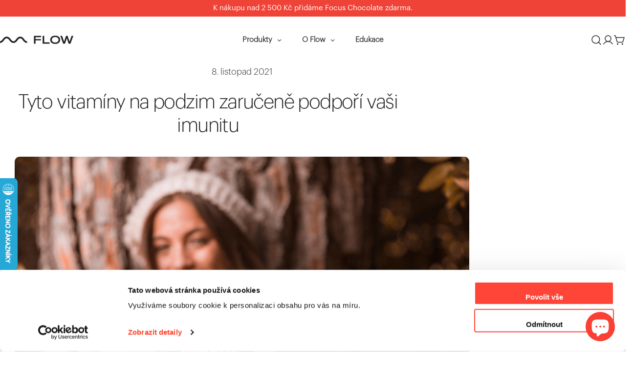

--- FILE ---
content_type: text/html; charset=utf-8
request_url: https://flow-nutrition.cz/blogs/blog/tyto-vitaminy-na-podzim-zarucene-podpori-vasi-imunitu
body_size: 61482
content:
<!doctype html>
<html
  class="no-js"
  lang="cs"
  
>
  <head>
    <meta charset="utf-8">
    <meta http-equiv="X-UA-Compatible" content="IE=edge">
    <meta name="viewport" content="width=device-width,initial-scale=1">
    <meta name="theme-color" content="">
    <link rel="canonical" href="https://flow-nutrition.cz/blogs/blog/tyto-vitaminy-na-podzim-zarucene-podpori-vasi-imunitu">
    <link rel="preconnect" href="https://cdn.shopify.com" crossorigin><link rel="icon" type="image/png" href="//flow-nutrition.cz/cdn/shop/files/32x32_flow_favicon_7c81953e-e992-4bf2-8894-c9a49b0d781a.png?crop=center&height=32&v=1661512025&width=32"><title>Tyto vitamíny na podzim zaručeně podpoří vaši imunitu &ndash; Flow CZ</title>

    
      <meta name="description" content="Podzim už je tu a s ním i časté chmurné nálady a oslabená imunita. Po slunném létě a dovolených přichází deštivý podzim a plno práce, ať už pro studenty či zaměstnané. Dříve se stmívá a ráno později svítá, člověku se kolikrát vyloženě nechce z postele. Také naše imunita dostává zabrat, s podzimem se rojí spousta nemocí">
    


<meta property="og:site_name" content="Flow CZ">
<meta property="og:url" content="https://flow-nutrition.cz/blogs/blog/tyto-vitaminy-na-podzim-zarucene-podpori-vasi-imunitu">
<meta property="og:title" content="Tyto vitamíny na podzim zaručeně podpoří vaši imunitu">
<meta property="og:type" content="article">
<meta property="og:description" content="Podzim už je tu a s ním i časté chmurné nálady a oslabená imunita. Po slunném létě a dovolených přichází deštivý podzim a plno práce, ať už pro studenty či zaměstnané. Dříve se stmívá a ráno později svítá, člověku se kolikrát vyloženě nechce z postele. Také naše imunita dostává zabrat, s podzimem se rojí spousta nemocí"><meta property="og:image" content="http://flow-nutrition.cz/cdn/shop/articles/PF023N0_e5533610-012b-4cfe-99de-54fd5d11ee89.jpg?v=1755505291">
  <meta property="og:image:secure_url" content="https://flow-nutrition.cz/cdn/shop/articles/PF023N0_e5533610-012b-4cfe-99de-54fd5d11ee89.jpg?v=1755505291">
  <meta property="og:image:width" content="4000">
  <meta property="og:image:height" content="2667"><meta name="twitter:card" content="summary_large_image">
<meta name="twitter:title" content="Tyto vitamíny na podzim zaručeně podpoří vaši imunitu">
<meta name="twitter:description" content="Podzim už je tu a s ním i časté chmurné nálady a oslabená imunita. Po slunném létě a dovolených přichází deštivý podzim a plno práce, ať už pro studenty či zaměstnané. Dříve se stmívá a ráno později svítá, člověku se kolikrát vyloženě nechce z postele. Také naše imunita dostává zabrat, s podzimem se rojí spousta nemocí">

<style data-shopify>
  
  
  
  
  
  
  
  
  
  

  
    :root,
.color-scheme-1 {
      --color-background: 255,255,255;
      --color-secondary-background: 245,246,247;
      --color-primary: 239,67,56;
      --color-text-heading: 41,41,41;
      --color-foreground: 41,41,41;
      --color-border: 245,246,247;
      --color-button: 239,67,56;
      --color-button-text: 255,255,255;
      --color-secondary-button: 239,67,56;
      --color-secondary-button-border: 245,246,247;
      --color-secondary-button-text: 255,255,255;
      --color-button-hover-background: 239,67,56;
      --color-button-hover-text: 255,255,255;
      --color-button-before: #f79c96;
      --color-field: 245,246,247;
      --color-field-text: 41,41,41;
      --color-link: 41,41,41;
      --color-link-hover: 41,41,41;
      --color-product-price-sale: 41,41,41;
      --color-foreground-lighten-60: #7f7f7f;
      --color-foreground-lighten-19: #d6d6d6;
    }
    @media (min-width: 768px) {
      body .desktop-color-scheme-1 {
        --color-background: 255,255,255;
      --color-secondary-background: 245,246,247;
      --color-primary: 239,67,56;
      --color-text-heading: 41,41,41;
      --color-foreground: 41,41,41;
      --color-border: 245,246,247;
      --color-button: 239,67,56;
      --color-button-text: 255,255,255;
      --color-secondary-button: 239,67,56;
      --color-secondary-button-border: 245,246,247;
      --color-secondary-button-text: 255,255,255;
      --color-button-hover-background: 239,67,56;
      --color-button-hover-text: 255,255,255;
      --color-button-before: #f79c96;
      --color-field: 245,246,247;
      --color-field-text: 41,41,41;
      --color-link: 41,41,41;
      --color-link-hover: 41,41,41;
      --color-product-price-sale: 41,41,41;
      --color-foreground-lighten-60: #7f7f7f;
      --color-foreground-lighten-19: #d6d6d6;
        color: rgb(var(--color-foreground));
        background-color: rgb(var(--color-background));
      }
    }
    @media (max-width: 767px) {
      body .mobile-color-scheme-1 {
        --color-background: 255,255,255;
      --color-secondary-background: 245,246,247;
      --color-primary: 239,67,56;
      --color-text-heading: 41,41,41;
      --color-foreground: 41,41,41;
      --color-border: 245,246,247;
      --color-button: 239,67,56;
      --color-button-text: 255,255,255;
      --color-secondary-button: 239,67,56;
      --color-secondary-button-border: 245,246,247;
      --color-secondary-button-text: 255,255,255;
      --color-button-hover-background: 239,67,56;
      --color-button-hover-text: 255,255,255;
      --color-button-before: #f79c96;
      --color-field: 245,246,247;
      --color-field-text: 41,41,41;
      --color-link: 41,41,41;
      --color-link-hover: 41,41,41;
      --color-product-price-sale: 41,41,41;
      --color-foreground-lighten-60: #7f7f7f;
      --color-foreground-lighten-19: #d6d6d6;
        color: rgb(var(--color-foreground));
        background-color: rgb(var(--color-background));
      }
    }
  
    
.color-scheme-2 {
      --color-background: 245,246,247;
      --color-secondary-background: 245,246,247;
      --color-primary: 239,67,56;
      --color-text-heading: 108,110,115;
      --color-foreground: 108,110,115;
      --color-border: 255,255,255;
      --color-button: 239,67,56;
      --color-button-text: 255,255,255;
      --color-secondary-button: 255,255,255;
      --color-secondary-button-border: 230,230,230;
      --color-secondary-button-text: 41,41,41;
      --color-button-hover-background: 41,41,41;
      --color-button-hover-text: 255,255,255;
      --color-button-before: #5c5c5c;
      --color-field: 255,255,255;
      --color-field-text: 0,0,0;
      --color-link: 108,110,115;
      --color-link-hover: 108,110,115;
      --color-product-price-sale: 239,67,56;
      --color-foreground-lighten-60: #a3a4a8;
      --color-foreground-lighten-19: #dbdcde;
    }
    @media (min-width: 768px) {
      body .desktop-color-scheme-2 {
        --color-background: 245,246,247;
      --color-secondary-background: 245,246,247;
      --color-primary: 239,67,56;
      --color-text-heading: 108,110,115;
      --color-foreground: 108,110,115;
      --color-border: 255,255,255;
      --color-button: 239,67,56;
      --color-button-text: 255,255,255;
      --color-secondary-button: 255,255,255;
      --color-secondary-button-border: 230,230,230;
      --color-secondary-button-text: 41,41,41;
      --color-button-hover-background: 41,41,41;
      --color-button-hover-text: 255,255,255;
      --color-button-before: #5c5c5c;
      --color-field: 255,255,255;
      --color-field-text: 0,0,0;
      --color-link: 108,110,115;
      --color-link-hover: 108,110,115;
      --color-product-price-sale: 239,67,56;
      --color-foreground-lighten-60: #a3a4a8;
      --color-foreground-lighten-19: #dbdcde;
        color: rgb(var(--color-foreground));
        background-color: rgb(var(--color-background));
      }
    }
    @media (max-width: 767px) {
      body .mobile-color-scheme-2 {
        --color-background: 245,246,247;
      --color-secondary-background: 245,246,247;
      --color-primary: 239,67,56;
      --color-text-heading: 108,110,115;
      --color-foreground: 108,110,115;
      --color-border: 255,255,255;
      --color-button: 239,67,56;
      --color-button-text: 255,255,255;
      --color-secondary-button: 255,255,255;
      --color-secondary-button-border: 230,230,230;
      --color-secondary-button-text: 41,41,41;
      --color-button-hover-background: 41,41,41;
      --color-button-hover-text: 255,255,255;
      --color-button-before: #5c5c5c;
      --color-field: 255,255,255;
      --color-field-text: 0,0,0;
      --color-link: 108,110,115;
      --color-link-hover: 108,110,115;
      --color-product-price-sale: 239,67,56;
      --color-foreground-lighten-60: #a3a4a8;
      --color-foreground-lighten-19: #dbdcde;
        color: rgb(var(--color-foreground));
        background-color: rgb(var(--color-background));
      }
    }
  
    
.color-scheme-3 {
      --color-background: 245,245,245;
      --color-secondary-background: 247,247,247;
      --color-primary: 214,58,47;
      --color-text-heading: 0,0,0;
      --color-foreground: 0,0,0;
      --color-border: 247,247,247;
      --color-button: 233,233,233;
      --color-button-text: 0,0,0;
      --color-secondary-button: 0,0,0;
      --color-secondary-button-border: 0,0,0;
      --color-secondary-button-text: 255,255,255;
      --color-button-hover-background: 0,0,0;
      --color-button-hover-text: 255,255,255;
      --color-button-before: #333333;
      --color-field: 255,255,255;
      --color-field-text: 0,0,0;
      --color-link: 0,0,0;
      --color-link-hover: 0,0,0;
      --color-product-price-sale: 214,58,47;
      --color-foreground-lighten-60: #626262;
      --color-foreground-lighten-19: #c6c6c6;
    }
    @media (min-width: 768px) {
      body .desktop-color-scheme-3 {
        --color-background: 245,245,245;
      --color-secondary-background: 247,247,247;
      --color-primary: 214,58,47;
      --color-text-heading: 0,0,0;
      --color-foreground: 0,0,0;
      --color-border: 247,247,247;
      --color-button: 233,233,233;
      --color-button-text: 0,0,0;
      --color-secondary-button: 0,0,0;
      --color-secondary-button-border: 0,0,0;
      --color-secondary-button-text: 255,255,255;
      --color-button-hover-background: 0,0,0;
      --color-button-hover-text: 255,255,255;
      --color-button-before: #333333;
      --color-field: 255,255,255;
      --color-field-text: 0,0,0;
      --color-link: 0,0,0;
      --color-link-hover: 0,0,0;
      --color-product-price-sale: 214,58,47;
      --color-foreground-lighten-60: #626262;
      --color-foreground-lighten-19: #c6c6c6;
        color: rgb(var(--color-foreground));
        background-color: rgb(var(--color-background));
      }
    }
    @media (max-width: 767px) {
      body .mobile-color-scheme-3 {
        --color-background: 245,245,245;
      --color-secondary-background: 247,247,247;
      --color-primary: 214,58,47;
      --color-text-heading: 0,0,0;
      --color-foreground: 0,0,0;
      --color-border: 247,247,247;
      --color-button: 233,233,233;
      --color-button-text: 0,0,0;
      --color-secondary-button: 0,0,0;
      --color-secondary-button-border: 0,0,0;
      --color-secondary-button-text: 255,255,255;
      --color-button-hover-background: 0,0,0;
      --color-button-hover-text: 255,255,255;
      --color-button-before: #333333;
      --color-field: 255,255,255;
      --color-field-text: 0,0,0;
      --color-link: 0,0,0;
      --color-link-hover: 0,0,0;
      --color-product-price-sale: 214,58,47;
      --color-foreground-lighten-60: #626262;
      --color-foreground-lighten-19: #c6c6c6;
        color: rgb(var(--color-foreground));
        background-color: rgb(var(--color-background));
      }
    }
  
    
.color-scheme-4 {
      --color-background: 232,220,208;
      --color-secondary-background: 247,247,247;
      --color-primary: 214,58,47;
      --color-text-heading: 0,0,0;
      --color-foreground: 0,0,0;
      --color-border: 230,230,230;
      --color-button: 0,0,0;
      --color-button-text: 255,255,255;
      --color-secondary-button: 233,233,233;
      --color-secondary-button-border: 233,233,233;
      --color-secondary-button-text: 0,0,0;
      --color-button-hover-background: 0,0,0;
      --color-button-hover-text: 255,255,255;
      --color-button-before: #333333;
      --color-field: 245,245,245;
      --color-field-text: 0,0,0;
      --color-link: 0,0,0;
      --color-link-hover: 0,0,0;
      --color-product-price-sale: 214,58,47;
      --color-foreground-lighten-60: #5d5853;
      --color-foreground-lighten-19: #bcb2a8;
    }
    @media (min-width: 768px) {
      body .desktop-color-scheme-4 {
        --color-background: 232,220,208;
      --color-secondary-background: 247,247,247;
      --color-primary: 214,58,47;
      --color-text-heading: 0,0,0;
      --color-foreground: 0,0,0;
      --color-border: 230,230,230;
      --color-button: 0,0,0;
      --color-button-text: 255,255,255;
      --color-secondary-button: 233,233,233;
      --color-secondary-button-border: 233,233,233;
      --color-secondary-button-text: 0,0,0;
      --color-button-hover-background: 0,0,0;
      --color-button-hover-text: 255,255,255;
      --color-button-before: #333333;
      --color-field: 245,245,245;
      --color-field-text: 0,0,0;
      --color-link: 0,0,0;
      --color-link-hover: 0,0,0;
      --color-product-price-sale: 214,58,47;
      --color-foreground-lighten-60: #5d5853;
      --color-foreground-lighten-19: #bcb2a8;
        color: rgb(var(--color-foreground));
        background-color: rgb(var(--color-background));
      }
    }
    @media (max-width: 767px) {
      body .mobile-color-scheme-4 {
        --color-background: 232,220,208;
      --color-secondary-background: 247,247,247;
      --color-primary: 214,58,47;
      --color-text-heading: 0,0,0;
      --color-foreground: 0,0,0;
      --color-border: 230,230,230;
      --color-button: 0,0,0;
      --color-button-text: 255,255,255;
      --color-secondary-button: 233,233,233;
      --color-secondary-button-border: 233,233,233;
      --color-secondary-button-text: 0,0,0;
      --color-button-hover-background: 0,0,0;
      --color-button-hover-text: 255,255,255;
      --color-button-before: #333333;
      --color-field: 245,245,245;
      --color-field-text: 0,0,0;
      --color-link: 0,0,0;
      --color-link-hover: 0,0,0;
      --color-product-price-sale: 214,58,47;
      --color-foreground-lighten-60: #5d5853;
      --color-foreground-lighten-19: #bcb2a8;
        color: rgb(var(--color-foreground));
        background-color: rgb(var(--color-background));
      }
    }
  
    
.color-scheme-inverse {
      --color-background: 41,41,41;
      --color-secondary-background: 41,41,41;
      --color-primary: 214,58,47;
      --color-text-heading: 255,255,255;
      --color-foreground: 255,255,255;
      --color-border: 255,255,255;
      --color-button: 255,255,255;
      --color-button-text: 0,0,0;
      --color-secondary-button: 255,255,255;
      --color-secondary-button-border: 230,230,230;
      --color-secondary-button-text: 0,0,0;
      --color-button-hover-background: 0,0,0;
      --color-button-hover-text: 255,255,255;
      --color-button-before: #333333;
      --color-field: 255,255,255;
      --color-field-text: 0,0,0;
      --color-link: 255,255,255;
      --color-link-hover: 255,255,255;
      --color-product-price-sale: 214,58,47;
      --color-foreground-lighten-60: #a9a9a9;
      --color-foreground-lighten-19: #525252;
    }
    @media (min-width: 768px) {
      body .desktop-color-scheme-inverse {
        --color-background: 41,41,41;
      --color-secondary-background: 41,41,41;
      --color-primary: 214,58,47;
      --color-text-heading: 255,255,255;
      --color-foreground: 255,255,255;
      --color-border: 255,255,255;
      --color-button: 255,255,255;
      --color-button-text: 0,0,0;
      --color-secondary-button: 255,255,255;
      --color-secondary-button-border: 230,230,230;
      --color-secondary-button-text: 0,0,0;
      --color-button-hover-background: 0,0,0;
      --color-button-hover-text: 255,255,255;
      --color-button-before: #333333;
      --color-field: 255,255,255;
      --color-field-text: 0,0,0;
      --color-link: 255,255,255;
      --color-link-hover: 255,255,255;
      --color-product-price-sale: 214,58,47;
      --color-foreground-lighten-60: #a9a9a9;
      --color-foreground-lighten-19: #525252;
        color: rgb(var(--color-foreground));
        background-color: rgb(var(--color-background));
      }
    }
    @media (max-width: 767px) {
      body .mobile-color-scheme-inverse {
        --color-background: 41,41,41;
      --color-secondary-background: 41,41,41;
      --color-primary: 214,58,47;
      --color-text-heading: 255,255,255;
      --color-foreground: 255,255,255;
      --color-border: 255,255,255;
      --color-button: 255,255,255;
      --color-button-text: 0,0,0;
      --color-secondary-button: 255,255,255;
      --color-secondary-button-border: 230,230,230;
      --color-secondary-button-text: 0,0,0;
      --color-button-hover-background: 0,0,0;
      --color-button-hover-text: 255,255,255;
      --color-button-before: #333333;
      --color-field: 255,255,255;
      --color-field-text: 0,0,0;
      --color-link: 255,255,255;
      --color-link-hover: 255,255,255;
      --color-product-price-sale: 214,58,47;
      --color-foreground-lighten-60: #a9a9a9;
      --color-foreground-lighten-19: #525252;
        color: rgb(var(--color-foreground));
        background-color: rgb(var(--color-background));
      }
    }
  
    
.color-scheme-6 {
      --color-background: 0,0,0;
      --color-secondary-background: 41,41,41;
      --color-primary: 214,58,47;
      --color-text-heading: 255,255,255;
      --color-foreground: 255,255,255;
      --color-border: 188,146,64;
      --color-button: 0,0,0;
      --color-button-text: 255,255,255;
      --color-secondary-button: 255,255,255;
      --color-secondary-button-border: 85,155,96;
      --color-secondary-button-text: 0,0,0;
      --color-button-hover-background: 0,0,0;
      --color-button-hover-text: 255,255,255;
      --color-button-before: #333333;
      --color-field: 255,255,255;
      --color-field-text: 0,0,0;
      --color-link: 255,255,255;
      --color-link-hover: 255,255,255;
      --color-product-price-sale: 214,58,47;
      --color-foreground-lighten-60: #999999;
      --color-foreground-lighten-19: #303030;
    }
    @media (min-width: 768px) {
      body .desktop-color-scheme-6 {
        --color-background: 0,0,0;
      --color-secondary-background: 41,41,41;
      --color-primary: 214,58,47;
      --color-text-heading: 255,255,255;
      --color-foreground: 255,255,255;
      --color-border: 188,146,64;
      --color-button: 0,0,0;
      --color-button-text: 255,255,255;
      --color-secondary-button: 255,255,255;
      --color-secondary-button-border: 85,155,96;
      --color-secondary-button-text: 0,0,0;
      --color-button-hover-background: 0,0,0;
      --color-button-hover-text: 255,255,255;
      --color-button-before: #333333;
      --color-field: 255,255,255;
      --color-field-text: 0,0,0;
      --color-link: 255,255,255;
      --color-link-hover: 255,255,255;
      --color-product-price-sale: 214,58,47;
      --color-foreground-lighten-60: #999999;
      --color-foreground-lighten-19: #303030;
        color: rgb(var(--color-foreground));
        background-color: rgb(var(--color-background));
      }
    }
    @media (max-width: 767px) {
      body .mobile-color-scheme-6 {
        --color-background: 0,0,0;
      --color-secondary-background: 41,41,41;
      --color-primary: 214,58,47;
      --color-text-heading: 255,255,255;
      --color-foreground: 255,255,255;
      --color-border: 188,146,64;
      --color-button: 0,0,0;
      --color-button-text: 255,255,255;
      --color-secondary-button: 255,255,255;
      --color-secondary-button-border: 85,155,96;
      --color-secondary-button-text: 0,0,0;
      --color-button-hover-background: 0,0,0;
      --color-button-hover-text: 255,255,255;
      --color-button-before: #333333;
      --color-field: 255,255,255;
      --color-field-text: 0,0,0;
      --color-link: 255,255,255;
      --color-link-hover: 255,255,255;
      --color-product-price-sale: 214,58,47;
      --color-foreground-lighten-60: #999999;
      --color-foreground-lighten-19: #303030;
        color: rgb(var(--color-foreground));
        background-color: rgb(var(--color-background));
      }
    }
  
    
.color-scheme-7 {
      --color-background: 255,255,255;
      --color-secondary-background: 255,255,255;
      --color-primary: 214,58,47;
      --color-text-heading: 0,0,0;
      --color-foreground: 0,0,0;
      --color-border: 255,255,255;
      --color-button: 0,0,0;
      --color-button-text: 255,255,255;
      --color-secondary-button: 255,255,255;
      --color-secondary-button-border: 255,255,255;
      --color-secondary-button-text: 0,0,0;
      --color-button-hover-background: 0,0,0;
      --color-button-hover-text: 255,255,255;
      --color-button-before: #333333;
      --color-field: 255,255,255;
      --color-field-text: 0,0,0;
      --color-link: 0,0,0;
      --color-link-hover: 0,0,0;
      --color-product-price-sale: 214,58,47;
      --color-foreground-lighten-60: #666666;
      --color-foreground-lighten-19: #cfcfcf;
    }
    @media (min-width: 768px) {
      body .desktop-color-scheme-7 {
        --color-background: 255,255,255;
      --color-secondary-background: 255,255,255;
      --color-primary: 214,58,47;
      --color-text-heading: 0,0,0;
      --color-foreground: 0,0,0;
      --color-border: 255,255,255;
      --color-button: 0,0,0;
      --color-button-text: 255,255,255;
      --color-secondary-button: 255,255,255;
      --color-secondary-button-border: 255,255,255;
      --color-secondary-button-text: 0,0,0;
      --color-button-hover-background: 0,0,0;
      --color-button-hover-text: 255,255,255;
      --color-button-before: #333333;
      --color-field: 255,255,255;
      --color-field-text: 0,0,0;
      --color-link: 0,0,0;
      --color-link-hover: 0,0,0;
      --color-product-price-sale: 214,58,47;
      --color-foreground-lighten-60: #666666;
      --color-foreground-lighten-19: #cfcfcf;
        color: rgb(var(--color-foreground));
        background-color: rgb(var(--color-background));
      }
    }
    @media (max-width: 767px) {
      body .mobile-color-scheme-7 {
        --color-background: 255,255,255;
      --color-secondary-background: 255,255,255;
      --color-primary: 214,58,47;
      --color-text-heading: 0,0,0;
      --color-foreground: 0,0,0;
      --color-border: 255,255,255;
      --color-button: 0,0,0;
      --color-button-text: 255,255,255;
      --color-secondary-button: 255,255,255;
      --color-secondary-button-border: 255,255,255;
      --color-secondary-button-text: 0,0,0;
      --color-button-hover-background: 0,0,0;
      --color-button-hover-text: 255,255,255;
      --color-button-before: #333333;
      --color-field: 255,255,255;
      --color-field-text: 0,0,0;
      --color-link: 0,0,0;
      --color-link-hover: 0,0,0;
      --color-product-price-sale: 214,58,47;
      --color-foreground-lighten-60: #666666;
      --color-foreground-lighten-19: #cfcfcf;
        color: rgb(var(--color-foreground));
        background-color: rgb(var(--color-background));
      }
    }
  
    
.color-scheme-8 {
      --color-background: 239,222,217;
      --color-secondary-background: 247,247,247;
      --color-primary: 214,58,47;
      --color-text-heading: 0,0,0;
      --color-foreground: 0,0,0;
      --color-border: 230,230,230;
      --color-button: 0,0,0;
      --color-button-text: 255,255,255;
      --color-secondary-button: 233,233,233;
      --color-secondary-button-border: 233,233,233;
      --color-secondary-button-text: 0,0,0;
      --color-button-hover-background: 0,0,0;
      --color-button-hover-text: 255,255,255;
      --color-button-before: #333333;
      --color-field: 245,245,245;
      --color-field-text: 0,0,0;
      --color-link: 0,0,0;
      --color-link-hover: 0,0,0;
      --color-product-price-sale: 214,58,47;
      --color-foreground-lighten-60: #605957;
      --color-foreground-lighten-19: #c2b4b0;
    }
    @media (min-width: 768px) {
      body .desktop-color-scheme-8 {
        --color-background: 239,222,217;
      --color-secondary-background: 247,247,247;
      --color-primary: 214,58,47;
      --color-text-heading: 0,0,0;
      --color-foreground: 0,0,0;
      --color-border: 230,230,230;
      --color-button: 0,0,0;
      --color-button-text: 255,255,255;
      --color-secondary-button: 233,233,233;
      --color-secondary-button-border: 233,233,233;
      --color-secondary-button-text: 0,0,0;
      --color-button-hover-background: 0,0,0;
      --color-button-hover-text: 255,255,255;
      --color-button-before: #333333;
      --color-field: 245,245,245;
      --color-field-text: 0,0,0;
      --color-link: 0,0,0;
      --color-link-hover: 0,0,0;
      --color-product-price-sale: 214,58,47;
      --color-foreground-lighten-60: #605957;
      --color-foreground-lighten-19: #c2b4b0;
        color: rgb(var(--color-foreground));
        background-color: rgb(var(--color-background));
      }
    }
    @media (max-width: 767px) {
      body .mobile-color-scheme-8 {
        --color-background: 239,222,217;
      --color-secondary-background: 247,247,247;
      --color-primary: 214,58,47;
      --color-text-heading: 0,0,0;
      --color-foreground: 0,0,0;
      --color-border: 230,230,230;
      --color-button: 0,0,0;
      --color-button-text: 255,255,255;
      --color-secondary-button: 233,233,233;
      --color-secondary-button-border: 233,233,233;
      --color-secondary-button-text: 0,0,0;
      --color-button-hover-background: 0,0,0;
      --color-button-hover-text: 255,255,255;
      --color-button-before: #333333;
      --color-field: 245,245,245;
      --color-field-text: 0,0,0;
      --color-link: 0,0,0;
      --color-link-hover: 0,0,0;
      --color-product-price-sale: 214,58,47;
      --color-foreground-lighten-60: #605957;
      --color-foreground-lighten-19: #c2b4b0;
        color: rgb(var(--color-foreground));
        background-color: rgb(var(--color-background));
      }
    }
  
    
.color-scheme-9 {
      --color-background: 255,255,255;
      --color-secondary-background: 245,245,245;
      --color-primary: 214,58,47;
      --color-text-heading: 0,0,0;
      --color-foreground: 0,0,0;
      --color-border: 230,230,230;
      --color-button: 0,0,0;
      --color-button-text: 255,255,255;
      --color-secondary-button: 255,255,255;
      --color-secondary-button-border: 204,204,204;
      --color-secondary-button-text: 0,0,0;
      --color-button-hover-background: 0,0,0;
      --color-button-hover-text: 255,255,255;
      --color-button-before: #333333;
      --color-field: 245,245,245;
      --color-field-text: 0,0,0;
      --color-link: 0,0,0;
      --color-link-hover: 0,0,0;
      --color-product-price-sale: 214,58,47;
      --color-foreground-lighten-60: #666666;
      --color-foreground-lighten-19: #cfcfcf;
    }
    @media (min-width: 768px) {
      body .desktop-color-scheme-9 {
        --color-background: 255,255,255;
      --color-secondary-background: 245,245,245;
      --color-primary: 214,58,47;
      --color-text-heading: 0,0,0;
      --color-foreground: 0,0,0;
      --color-border: 230,230,230;
      --color-button: 0,0,0;
      --color-button-text: 255,255,255;
      --color-secondary-button: 255,255,255;
      --color-secondary-button-border: 204,204,204;
      --color-secondary-button-text: 0,0,0;
      --color-button-hover-background: 0,0,0;
      --color-button-hover-text: 255,255,255;
      --color-button-before: #333333;
      --color-field: 245,245,245;
      --color-field-text: 0,0,0;
      --color-link: 0,0,0;
      --color-link-hover: 0,0,0;
      --color-product-price-sale: 214,58,47;
      --color-foreground-lighten-60: #666666;
      --color-foreground-lighten-19: #cfcfcf;
        color: rgb(var(--color-foreground));
        background-color: rgb(var(--color-background));
      }
    }
    @media (max-width: 767px) {
      body .mobile-color-scheme-9 {
        --color-background: 255,255,255;
      --color-secondary-background: 245,245,245;
      --color-primary: 214,58,47;
      --color-text-heading: 0,0,0;
      --color-foreground: 0,0,0;
      --color-border: 230,230,230;
      --color-button: 0,0,0;
      --color-button-text: 255,255,255;
      --color-secondary-button: 255,255,255;
      --color-secondary-button-border: 204,204,204;
      --color-secondary-button-text: 0,0,0;
      --color-button-hover-background: 0,0,0;
      --color-button-hover-text: 255,255,255;
      --color-button-before: #333333;
      --color-field: 245,245,245;
      --color-field-text: 0,0,0;
      --color-link: 0,0,0;
      --color-link-hover: 0,0,0;
      --color-product-price-sale: 214,58,47;
      --color-foreground-lighten-60: #666666;
      --color-foreground-lighten-19: #cfcfcf;
        color: rgb(var(--color-foreground));
        background-color: rgb(var(--color-background));
      }
    }
  
    
.color-scheme-10 {
      --color-background: 246,246,246;
      --color-secondary-background: 247,247,247;
      --color-primary: 214,58,47;
      --color-text-heading: 0,0,0;
      --color-foreground: 0,0,0;
      --color-border: 230,230,230;
      --color-button: 0,0,0;
      --color-button-text: 255,255,255;
      --color-secondary-button: 233,233,233;
      --color-secondary-button-border: 233,233,233;
      --color-secondary-button-text: 0,0,0;
      --color-button-hover-background: 0,0,0;
      --color-button-hover-text: 255,255,255;
      --color-button-before: #333333;
      --color-field: 245,245,245;
      --color-field-text: 0,0,0;
      --color-link: 0,0,0;
      --color-link-hover: 0,0,0;
      --color-product-price-sale: 214,58,47;
      --color-foreground-lighten-60: #626262;
      --color-foreground-lighten-19: #c7c7c7;
    }
    @media (min-width: 768px) {
      body .desktop-color-scheme-10 {
        --color-background: 246,246,246;
      --color-secondary-background: 247,247,247;
      --color-primary: 214,58,47;
      --color-text-heading: 0,0,0;
      --color-foreground: 0,0,0;
      --color-border: 230,230,230;
      --color-button: 0,0,0;
      --color-button-text: 255,255,255;
      --color-secondary-button: 233,233,233;
      --color-secondary-button-border: 233,233,233;
      --color-secondary-button-text: 0,0,0;
      --color-button-hover-background: 0,0,0;
      --color-button-hover-text: 255,255,255;
      --color-button-before: #333333;
      --color-field: 245,245,245;
      --color-field-text: 0,0,0;
      --color-link: 0,0,0;
      --color-link-hover: 0,0,0;
      --color-product-price-sale: 214,58,47;
      --color-foreground-lighten-60: #626262;
      --color-foreground-lighten-19: #c7c7c7;
        color: rgb(var(--color-foreground));
        background-color: rgb(var(--color-background));
      }
    }
    @media (max-width: 767px) {
      body .mobile-color-scheme-10 {
        --color-background: 246,246,246;
      --color-secondary-background: 247,247,247;
      --color-primary: 214,58,47;
      --color-text-heading: 0,0,0;
      --color-foreground: 0,0,0;
      --color-border: 230,230,230;
      --color-button: 0,0,0;
      --color-button-text: 255,255,255;
      --color-secondary-button: 233,233,233;
      --color-secondary-button-border: 233,233,233;
      --color-secondary-button-text: 0,0,0;
      --color-button-hover-background: 0,0,0;
      --color-button-hover-text: 255,255,255;
      --color-button-before: #333333;
      --color-field: 245,245,245;
      --color-field-text: 0,0,0;
      --color-link: 0,0,0;
      --color-link-hover: 0,0,0;
      --color-product-price-sale: 214,58,47;
      --color-foreground-lighten-60: #626262;
      --color-foreground-lighten-19: #c7c7c7;
        color: rgb(var(--color-foreground));
        background-color: rgb(var(--color-background));
      }
    }
  
    
.color-scheme-11 {
      --color-background: 243,238,234;
      --color-secondary-background: 247,247,247;
      --color-primary: 214,58,47;
      --color-text-heading: 0,0,0;
      --color-foreground: 0,0,0;
      --color-border: 255,255,255;
      --color-button: 0,0,0;
      --color-button-text: 255,255,255;
      --color-secondary-button: 233,233,233;
      --color-secondary-button-border: 233,233,233;
      --color-secondary-button-text: 0,0,0;
      --color-button-hover-background: 0,0,0;
      --color-button-hover-text: 255,255,255;
      --color-button-before: #333333;
      --color-field: 255,255,255;
      --color-field-text: 0,0,0;
      --color-link: 0,0,0;
      --color-link-hover: 0,0,0;
      --color-product-price-sale: 214,58,47;
      --color-foreground-lighten-60: #615f5e;
      --color-foreground-lighten-19: #c5c1be;
    }
    @media (min-width: 768px) {
      body .desktop-color-scheme-11 {
        --color-background: 243,238,234;
      --color-secondary-background: 247,247,247;
      --color-primary: 214,58,47;
      --color-text-heading: 0,0,0;
      --color-foreground: 0,0,0;
      --color-border: 255,255,255;
      --color-button: 0,0,0;
      --color-button-text: 255,255,255;
      --color-secondary-button: 233,233,233;
      --color-secondary-button-border: 233,233,233;
      --color-secondary-button-text: 0,0,0;
      --color-button-hover-background: 0,0,0;
      --color-button-hover-text: 255,255,255;
      --color-button-before: #333333;
      --color-field: 255,255,255;
      --color-field-text: 0,0,0;
      --color-link: 0,0,0;
      --color-link-hover: 0,0,0;
      --color-product-price-sale: 214,58,47;
      --color-foreground-lighten-60: #615f5e;
      --color-foreground-lighten-19: #c5c1be;
        color: rgb(var(--color-foreground));
        background-color: rgb(var(--color-background));
      }
    }
    @media (max-width: 767px) {
      body .mobile-color-scheme-11 {
        --color-background: 243,238,234;
      --color-secondary-background: 247,247,247;
      --color-primary: 214,58,47;
      --color-text-heading: 0,0,0;
      --color-foreground: 0,0,0;
      --color-border: 255,255,255;
      --color-button: 0,0,0;
      --color-button-text: 255,255,255;
      --color-secondary-button: 233,233,233;
      --color-secondary-button-border: 233,233,233;
      --color-secondary-button-text: 0,0,0;
      --color-button-hover-background: 0,0,0;
      --color-button-hover-text: 255,255,255;
      --color-button-before: #333333;
      --color-field: 255,255,255;
      --color-field-text: 0,0,0;
      --color-link: 0,0,0;
      --color-link-hover: 0,0,0;
      --color-product-price-sale: 214,58,47;
      --color-foreground-lighten-60: #615f5e;
      --color-foreground-lighten-19: #c5c1be;
        color: rgb(var(--color-foreground));
        background-color: rgb(var(--color-background));
      }
    }
  
    
.color-scheme-35978a82-7a43-4952-9ce6-49bd1a394d61 {
      --color-background: 255,255,255;
      --color-secondary-background: 245,246,247;
      --color-primary: 239,67,56;
      --color-text-heading: 41,41,41;
      --color-foreground: 41,41,41;
      --color-border: 245,246,247;
      --color-button: 41,41,41;
      --color-button-text: 255,255,255;
      --color-secondary-button: 245,246,247;
      --color-secondary-button-border: 255,255,255;
      --color-secondary-button-text: 41,41,41;
      --color-button-hover-background: 41,41,41;
      --color-button-hover-text: 255,255,255;
      --color-button-before: #5c5c5c;
      --color-field: 255,255,255;
      --color-field-text: 245,246,247;
      --color-link: 41,41,41;
      --color-link-hover: 41,41,41;
      --color-product-price-sale: 41,41,41;
      --color-foreground-lighten-60: #7f7f7f;
      --color-foreground-lighten-19: #d6d6d6;
    }
    @media (min-width: 768px) {
      body .desktop-color-scheme-35978a82-7a43-4952-9ce6-49bd1a394d61 {
        --color-background: 255,255,255;
      --color-secondary-background: 245,246,247;
      --color-primary: 239,67,56;
      --color-text-heading: 41,41,41;
      --color-foreground: 41,41,41;
      --color-border: 245,246,247;
      --color-button: 41,41,41;
      --color-button-text: 255,255,255;
      --color-secondary-button: 245,246,247;
      --color-secondary-button-border: 255,255,255;
      --color-secondary-button-text: 41,41,41;
      --color-button-hover-background: 41,41,41;
      --color-button-hover-text: 255,255,255;
      --color-button-before: #5c5c5c;
      --color-field: 255,255,255;
      --color-field-text: 245,246,247;
      --color-link: 41,41,41;
      --color-link-hover: 41,41,41;
      --color-product-price-sale: 41,41,41;
      --color-foreground-lighten-60: #7f7f7f;
      --color-foreground-lighten-19: #d6d6d6;
        color: rgb(var(--color-foreground));
        background-color: rgb(var(--color-background));
      }
    }
    @media (max-width: 767px) {
      body .mobile-color-scheme-35978a82-7a43-4952-9ce6-49bd1a394d61 {
        --color-background: 255,255,255;
      --color-secondary-background: 245,246,247;
      --color-primary: 239,67,56;
      --color-text-heading: 41,41,41;
      --color-foreground: 41,41,41;
      --color-border: 245,246,247;
      --color-button: 41,41,41;
      --color-button-text: 255,255,255;
      --color-secondary-button: 245,246,247;
      --color-secondary-button-border: 255,255,255;
      --color-secondary-button-text: 41,41,41;
      --color-button-hover-background: 41,41,41;
      --color-button-hover-text: 255,255,255;
      --color-button-before: #5c5c5c;
      --color-field: 255,255,255;
      --color-field-text: 245,246,247;
      --color-link: 41,41,41;
      --color-link-hover: 41,41,41;
      --color-product-price-sale: 41,41,41;
      --color-foreground-lighten-60: #7f7f7f;
      --color-foreground-lighten-19: #d6d6d6;
        color: rgb(var(--color-foreground));
        background-color: rgb(var(--color-background));
      }
    }
  
    
.color-scheme-6330bcf2-ae80-40d0-8ee5-94438d567160 {
      --color-background: 255,255,255;
      --color-secondary-background: 245,246,247;
      --color-primary: 239,67,56;
      --color-text-heading: 108,110,115;
      --color-foreground: 108,110,115;
      --color-border: 245,246,247;
      --color-button: 239,67,56;
      --color-button-text: 255,255,255;
      --color-secondary-button: 239,67,56;
      --color-secondary-button-border: 255,255,255;
      --color-secondary-button-text: 255,255,255;
      --color-button-hover-background: 239,67,56;
      --color-button-hover-text: 255,255,255;
      --color-button-before: #f79c96;
      --color-field: 245,245,245;
      --color-field-text: 41,41,41;
      --color-link: 108,110,115;
      --color-link-hover: 108,110,115;
      --color-product-price-sale: 41,41,41;
      --color-foreground-lighten-60: #a7a8ab;
      --color-foreground-lighten-19: #e3e3e4;
    }
    @media (min-width: 768px) {
      body .desktop-color-scheme-6330bcf2-ae80-40d0-8ee5-94438d567160 {
        --color-background: 255,255,255;
      --color-secondary-background: 245,246,247;
      --color-primary: 239,67,56;
      --color-text-heading: 108,110,115;
      --color-foreground: 108,110,115;
      --color-border: 245,246,247;
      --color-button: 239,67,56;
      --color-button-text: 255,255,255;
      --color-secondary-button: 239,67,56;
      --color-secondary-button-border: 255,255,255;
      --color-secondary-button-text: 255,255,255;
      --color-button-hover-background: 239,67,56;
      --color-button-hover-text: 255,255,255;
      --color-button-before: #f79c96;
      --color-field: 245,245,245;
      --color-field-text: 41,41,41;
      --color-link: 108,110,115;
      --color-link-hover: 108,110,115;
      --color-product-price-sale: 41,41,41;
      --color-foreground-lighten-60: #a7a8ab;
      --color-foreground-lighten-19: #e3e3e4;
        color: rgb(var(--color-foreground));
        background-color: rgb(var(--color-background));
      }
    }
    @media (max-width: 767px) {
      body .mobile-color-scheme-6330bcf2-ae80-40d0-8ee5-94438d567160 {
        --color-background: 255,255,255;
      --color-secondary-background: 245,246,247;
      --color-primary: 239,67,56;
      --color-text-heading: 108,110,115;
      --color-foreground: 108,110,115;
      --color-border: 245,246,247;
      --color-button: 239,67,56;
      --color-button-text: 255,255,255;
      --color-secondary-button: 239,67,56;
      --color-secondary-button-border: 255,255,255;
      --color-secondary-button-text: 255,255,255;
      --color-button-hover-background: 239,67,56;
      --color-button-hover-text: 255,255,255;
      --color-button-before: #f79c96;
      --color-field: 245,245,245;
      --color-field-text: 41,41,41;
      --color-link: 108,110,115;
      --color-link-hover: 108,110,115;
      --color-product-price-sale: 41,41,41;
      --color-foreground-lighten-60: #a7a8ab;
      --color-foreground-lighten-19: #e3e3e4;
        color: rgb(var(--color-foreground));
        background-color: rgb(var(--color-background));
      }
    }
  
    
.color-scheme-872b22f3-0b59-49d0-8dc2-cb259da5fa1e {
      --color-background: 230,230,230;
      --color-secondary-background: 230,230,230;
      --color-primary: 239,67,56;
      --color-text-heading: 108,110,115;
      --color-foreground: 108,110,115;
      --color-border: 245,246,247;
      --color-button: 34,34,34;
      --color-button-text: 255,255,255;
      --color-secondary-button: 34,34,34;
      --color-secondary-button-border: 245,246,247;
      --color-secondary-button-text: 255,255,255;
      --color-button-hover-background: 34,34,34;
      --color-button-hover-text: 255,255,255;
      --color-button-before: #555555;
      --color-field: 255,255,255;
      --color-field-text: 0,0,0;
      --color-link: 108,110,115;
      --color-link-hover: 108,110,115;
      --color-product-price-sale: 0,0,0;
      --color-foreground-lighten-60: #9d9ea1;
      --color-foreground-lighten-19: #cfcfd0;
    }
    @media (min-width: 768px) {
      body .desktop-color-scheme-872b22f3-0b59-49d0-8dc2-cb259da5fa1e {
        --color-background: 230,230,230;
      --color-secondary-background: 230,230,230;
      --color-primary: 239,67,56;
      --color-text-heading: 108,110,115;
      --color-foreground: 108,110,115;
      --color-border: 245,246,247;
      --color-button: 34,34,34;
      --color-button-text: 255,255,255;
      --color-secondary-button: 34,34,34;
      --color-secondary-button-border: 245,246,247;
      --color-secondary-button-text: 255,255,255;
      --color-button-hover-background: 34,34,34;
      --color-button-hover-text: 255,255,255;
      --color-button-before: #555555;
      --color-field: 255,255,255;
      --color-field-text: 0,0,0;
      --color-link: 108,110,115;
      --color-link-hover: 108,110,115;
      --color-product-price-sale: 0,0,0;
      --color-foreground-lighten-60: #9d9ea1;
      --color-foreground-lighten-19: #cfcfd0;
        color: rgb(var(--color-foreground));
        background-color: rgb(var(--color-background));
      }
    }
    @media (max-width: 767px) {
      body .mobile-color-scheme-872b22f3-0b59-49d0-8dc2-cb259da5fa1e {
        --color-background: 230,230,230;
      --color-secondary-background: 230,230,230;
      --color-primary: 239,67,56;
      --color-text-heading: 108,110,115;
      --color-foreground: 108,110,115;
      --color-border: 245,246,247;
      --color-button: 34,34,34;
      --color-button-text: 255,255,255;
      --color-secondary-button: 34,34,34;
      --color-secondary-button-border: 245,246,247;
      --color-secondary-button-text: 255,255,255;
      --color-button-hover-background: 34,34,34;
      --color-button-hover-text: 255,255,255;
      --color-button-before: #555555;
      --color-field: 255,255,255;
      --color-field-text: 0,0,0;
      --color-link: 108,110,115;
      --color-link-hover: 108,110,115;
      --color-product-price-sale: 0,0,0;
      --color-foreground-lighten-60: #9d9ea1;
      --color-foreground-lighten-19: #cfcfd0;
        color: rgb(var(--color-foreground));
        background-color: rgb(var(--color-background));
      }
    }
  
    
.color-scheme-770c1dbc-d864-4879-a937-9da05386878f {
      --color-background: 255,255,255;
      --color-secondary-background: 245,246,247;
      --color-primary: 239,67,56;
      --color-text-heading: 41,41,41;
      --color-foreground: 41,41,41;
      --color-border: 245,246,247;
      --color-button: 239,67,56;
      --color-button-text: 255,255,255;
      --color-secondary-button: 239,67,56;
      --color-secondary-button-border: 245,246,247;
      --color-secondary-button-text: 255,255,255;
      --color-button-hover-background: 239,67,56;
      --color-button-hover-text: 255,255,255;
      --color-button-before: #f79c96;
      --color-field: 245,246,247;
      --color-field-text: 41,41,41;
      --color-link: 41,41,41;
      --color-link-hover: 41,41,41;
      --color-product-price-sale: 41,41,41;
      --color-foreground-lighten-60: #7f7f7f;
      --color-foreground-lighten-19: #d6d6d6;
    }
    @media (min-width: 768px) {
      body .desktop-color-scheme-770c1dbc-d864-4879-a937-9da05386878f {
        --color-background: 255,255,255;
      --color-secondary-background: 245,246,247;
      --color-primary: 239,67,56;
      --color-text-heading: 41,41,41;
      --color-foreground: 41,41,41;
      --color-border: 245,246,247;
      --color-button: 239,67,56;
      --color-button-text: 255,255,255;
      --color-secondary-button: 239,67,56;
      --color-secondary-button-border: 245,246,247;
      --color-secondary-button-text: 255,255,255;
      --color-button-hover-background: 239,67,56;
      --color-button-hover-text: 255,255,255;
      --color-button-before: #f79c96;
      --color-field: 245,246,247;
      --color-field-text: 41,41,41;
      --color-link: 41,41,41;
      --color-link-hover: 41,41,41;
      --color-product-price-sale: 41,41,41;
      --color-foreground-lighten-60: #7f7f7f;
      --color-foreground-lighten-19: #d6d6d6;
        color: rgb(var(--color-foreground));
        background-color: rgb(var(--color-background));
      }
    }
    @media (max-width: 767px) {
      body .mobile-color-scheme-770c1dbc-d864-4879-a937-9da05386878f {
        --color-background: 255,255,255;
      --color-secondary-background: 245,246,247;
      --color-primary: 239,67,56;
      --color-text-heading: 41,41,41;
      --color-foreground: 41,41,41;
      --color-border: 245,246,247;
      --color-button: 239,67,56;
      --color-button-text: 255,255,255;
      --color-secondary-button: 239,67,56;
      --color-secondary-button-border: 245,246,247;
      --color-secondary-button-text: 255,255,255;
      --color-button-hover-background: 239,67,56;
      --color-button-hover-text: 255,255,255;
      --color-button-before: #f79c96;
      --color-field: 245,246,247;
      --color-field-text: 41,41,41;
      --color-link: 41,41,41;
      --color-link-hover: 41,41,41;
      --color-product-price-sale: 41,41,41;
      --color-foreground-lighten-60: #7f7f7f;
      --color-foreground-lighten-19: #d6d6d6;
        color: rgb(var(--color-foreground));
        background-color: rgb(var(--color-background));
      }
    }
  
    
.color-scheme-92fa40d8-7542-4176-ad48-d897d6c35fa4 {
      --color-background: 0,0,0;
      --color-secondary-background: 245,246,247;
      --color-primary: 239,67,56;
      --color-text-heading: 41,41,41;
      --color-foreground: 41,41,41;
      --color-border: 245,246,247;
      --color-button: 239,67,56;
      --color-button-text: 255,255,255;
      --color-secondary-button: 239,67,56;
      --color-secondary-button-border: 245,246,247;
      --color-secondary-button-text: 255,255,255;
      --color-button-hover-background: 239,67,56;
      --color-button-hover-text: 255,255,255;
      --color-button-before: #f79c96;
      --color-field: 245,246,247;
      --color-field-text: 41,41,41;
      --color-link: 41,41,41;
      --color-link-hover: 41,41,41;
      --color-product-price-sale: 41,41,41;
      --color-foreground-lighten-60: #191919;
      --color-foreground-lighten-19: #080808;
    }
    @media (min-width: 768px) {
      body .desktop-color-scheme-92fa40d8-7542-4176-ad48-d897d6c35fa4 {
        --color-background: 0,0,0;
      --color-secondary-background: 245,246,247;
      --color-primary: 239,67,56;
      --color-text-heading: 41,41,41;
      --color-foreground: 41,41,41;
      --color-border: 245,246,247;
      --color-button: 239,67,56;
      --color-button-text: 255,255,255;
      --color-secondary-button: 239,67,56;
      --color-secondary-button-border: 245,246,247;
      --color-secondary-button-text: 255,255,255;
      --color-button-hover-background: 239,67,56;
      --color-button-hover-text: 255,255,255;
      --color-button-before: #f79c96;
      --color-field: 245,246,247;
      --color-field-text: 41,41,41;
      --color-link: 41,41,41;
      --color-link-hover: 41,41,41;
      --color-product-price-sale: 41,41,41;
      --color-foreground-lighten-60: #191919;
      --color-foreground-lighten-19: #080808;
        color: rgb(var(--color-foreground));
        background-color: rgb(var(--color-background));
      }
    }
    @media (max-width: 767px) {
      body .mobile-color-scheme-92fa40d8-7542-4176-ad48-d897d6c35fa4 {
        --color-background: 0,0,0;
      --color-secondary-background: 245,246,247;
      --color-primary: 239,67,56;
      --color-text-heading: 41,41,41;
      --color-foreground: 41,41,41;
      --color-border: 245,246,247;
      --color-button: 239,67,56;
      --color-button-text: 255,255,255;
      --color-secondary-button: 239,67,56;
      --color-secondary-button-border: 245,246,247;
      --color-secondary-button-text: 255,255,255;
      --color-button-hover-background: 239,67,56;
      --color-button-hover-text: 255,255,255;
      --color-button-before: #f79c96;
      --color-field: 245,246,247;
      --color-field-text: 41,41,41;
      --color-link: 41,41,41;
      --color-link-hover: 41,41,41;
      --color-product-price-sale: 41,41,41;
      --color-foreground-lighten-60: #191919;
      --color-foreground-lighten-19: #080808;
        color: rgb(var(--color-foreground));
        background-color: rgb(var(--color-background));
      }
    }
  

  body, .color-scheme-1, .color-scheme-2, .color-scheme-3, .color-scheme-4, .color-scheme-inverse, .color-scheme-6, .color-scheme-7, .color-scheme-8, .color-scheme-9, .color-scheme-10, .color-scheme-11, .color-scheme-35978a82-7a43-4952-9ce6-49bd1a394d61, .color-scheme-6330bcf2-ae80-40d0-8ee5-94438d567160, .color-scheme-872b22f3-0b59-49d0-8dc2-cb259da5fa1e, .color-scheme-770c1dbc-d864-4879-a937-9da05386878f, .color-scheme-92fa40d8-7542-4176-ad48-d897d6c35fa4 {
    color: rgb(var(--color-foreground));
    background-color: rgb(var(--color-background));
  }

  :root {
    /* Animation variable */
    --animation-nav: .5s cubic-bezier(.6, 0, .4, 1);
    --animation-default: .5s cubic-bezier(.3, 1, .3, 1);
    --animation-fast: .3s cubic-bezier(.7, 0, .3, 1);
    --transform-origin-start: left;
    --transform-origin-end: right;
    --duration-default: 200ms;
    --duration-image: 1000ms;

    --font-body-family: "system_ui", -apple-system, 'Segoe UI', Roboto, 'Helvetica Neue', 'Noto Sans', 'Liberation Sans', Arial, sans-serif, 'Apple Color Emoji', 'Segoe UI Emoji', 'Segoe UI Symbol', 'Noto Color Emoji';
    --font-body-style: normal;
    --font-body-weight: 400;
    --font-body-weight-bolder: 500;
    --font-body-weight-bold: 700;
    --font-body-size: 1.6rem;
    --font-body-line-height: 1.625;

    --font-heading-family: "system_ui", -apple-system, 'Segoe UI', Roboto, 'Helvetica Neue', 'Noto Sans', 'Liberation Sans', Arial, sans-serif, 'Apple Color Emoji', 'Segoe UI Emoji', 'Segoe UI Symbol', 'Noto Color Emoji';
    --font-heading-style: normal;
    --font-heading-weight: 400;
    --font-heading-letter-spacing: -0.04em;
    --font-heading-transform: none;
    --font-heading-scale: 1.0;
    --font-heading-mobile-scale: 0.8;

    --font-hd1-transform:none;

    --font-subheading-family: "system_ui", -apple-system, 'Segoe UI', Roboto, 'Helvetica Neue', 'Noto Sans', 'Liberation Sans', Arial, sans-serif, 'Apple Color Emoji', 'Segoe UI Emoji', 'Segoe UI Symbol', 'Noto Color Emoji';
    --font-subheading-weight: 500;
    --font-subheading-scale: 1.12;
    --font-subheading-transform: none;
    --font-subheading-letter-spacing: 0.0em;

    --font-navigation-family: "system_ui", -apple-system, 'Segoe UI', Roboto, 'Helvetica Neue', 'Noto Sans', 'Liberation Sans', Arial, sans-serif, 'Apple Color Emoji', 'Segoe UI Emoji', 'Segoe UI Symbol', 'Noto Color Emoji';
    --font-navigation-weight: 500;
    --navigation-transform: none;

    --font-button-family: "system_ui", -apple-system, 'Segoe UI', Roboto, 'Helvetica Neue', 'Noto Sans', 'Liberation Sans', Arial, sans-serif, 'Apple Color Emoji', 'Segoe UI Emoji', 'Segoe UI Symbol', 'Noto Color Emoji';
    --font-button-weight: 500;
    --buttons-letter-spacing: 0.0em;
    --buttons-transform: none;
    --buttons-height: 4.8rem;
    --buttons-border-width: 1px;
    --inputs-border-width: 1px;

    --font-pcard-title-family: "system_ui", -apple-system, 'Segoe UI', Roboto, 'Helvetica Neue', 'Noto Sans', 'Liberation Sans', Arial, sans-serif, 'Apple Color Emoji', 'Segoe UI Emoji', 'Segoe UI Symbol', 'Noto Color Emoji';
    --font-pcard-title-style: normal;
    --font-pcard-title-weight: 500;
    --font-pcard-title-scale: 1.12;
    --font-pcard-title-transform: none;

    --font-hd1-size: 6.0rem;
    --font-hd2-size: 4.8rem;
    --font-hd3-size: 3.6rem;
    --font-h1-size: calc(var(--font-heading-scale) * 4rem);
    --font-h2-size: calc(var(--font-heading-scale) * 3.2rem);
    --font-h3-size: calc(var(--font-heading-scale) * 2.8rem);
    --font-h4-size: calc(var(--font-heading-scale) * 2.2rem);
    --font-h5-size: calc(var(--font-heading-scale) * 1.8rem);
    --font-h6-size: calc(var(--font-heading-scale) * 1.6rem);
    --font-subheading-size: calc(var(--font-subheading-scale) * var(--font-body-size));
    --font-pcard-title-size: calc(var(--font-pcard-title-scale) * var(--font-body-size));

    --color-badge-sale: #fa4034;
    --color-badge-sale-text: #FFFFFF;
    --color-badge-soldout: #A5A4AB;
    --color-badge-soldout-text: #FFFFFF;
    --color-badge-hot: #6C69DE;
    --color-badge-hot-text: #FFFFFF;
    --color-badge-new: #559B60;
    --color-badge-new-text: #FFFFFF;
    --color-cart-bubble: #fa4034;
    --color-keyboard-focus: 11 97 205;

    --buttons-radius: 2.4rem;
    --inputs-radius: 1.0rem;
    --textareas-radius: 1.0rem;
    --blocks-radius: 1.0rem;
    --blocks-radius-mobile: 0.8rem;
    --small-blocks-radius: 0.5rem;
    --medium-blocks-radius: 0.8rem;
    --pcard-radius: 1.0rem;
    --pcard-inner-radius: 0.6rem;
    --badges-radius: 0.5rem;

    --page-width: 1350px;
    --page-width-margin: 0rem;
    --header-padding-bottom: 4rem;
    --header-padding-bottom-mobile: 3.2rem;
    --header-padding-bottom-large: 6rem;
    --header-padding-bottom-large-lg: 4rem;
  }

  *,
  *::before,
  *::after {
    box-sizing: inherit;
  }

  html {
    box-sizing: border-box;
    font-size: 62.5%;
    height: 100%;
  }

  body {
    min-height: 100%;
    margin: 0;
    font-family: var(--font-body-family);
    font-style: var(--font-body-style);
    font-weight: var(--font-body-weight);
    font-size: var(--font-body-size);
    line-height: var(--font-body-line-height);
    -webkit-font-smoothing: antialiased;
    -moz-osx-font-smoothing: grayscale;
    touch-action: manipulation;
    -webkit-text-size-adjust: 100%;
    font-feature-settings: normal;
  }
  @media (min-width: 1425px) {
    .swiper-controls--outside {
      --swiper-navigation-offset-x: calc((var(--swiper-navigation-size) + 2.7rem) * -1);
    }
  }
</style>
<link href="//flow-nutrition.cz/cdn/shop/t/98/assets/vendor.css?v=94183888130352382221747751187" rel="stylesheet" type="text/css" media="all" /><link href="//flow-nutrition.cz/cdn/shop/t/98/assets/theme.css?v=33913089792667217661748349799" rel="stylesheet" type="text/css" media="all" /><link href="//flow-nutrition.cz/cdn/shop/t/98/assets/custom.css?v=33166478101869418481747751219" rel="stylesheet" type="text/css" media="all" /><script>window.performance && window.performance.mark && window.performance.mark('shopify.content_for_header.start');</script><meta name="google-site-verification" content="1qnALkFzr56N3j2mh2WOsqZidXDZJOthe0oV0DQgyio">
<meta name="google-site-verification" content="NFTgURie9ZbCqWuWPyzxn8iickTPZMfWgqm-ENvV5wE">
<meta name="facebook-domain-verification" content="a5cub65wxeujeatxdqufj4su2ywxfo">
<meta name="google-site-verification" content="DhTDiEBVuz6tQeveWqQqA0vwS9TGr5t-FTG-icR5Knw">
<meta name="google-site-verification" content="f3Uf4qlV3yB8OVfpLmVejLhJfUgroly_3ifEKvqfuQI">
<meta id="shopify-digital-wallet" name="shopify-digital-wallet" content="/51104219293/digital_wallets/dialog">
<meta name="shopify-checkout-api-token" content="395f758f603d6d0769afd9cc928e9f0b">
<link rel="alternate" type="application/atom+xml" title="Feed" href="/blogs/blog.atom" />
<link rel="alternate" hreflang="x-default" href="https://flow-nutrition.cz/blogs/blog/tyto-vitaminy-na-podzim-zarucene-podpori-vasi-imunitu">
<link rel="alternate" hreflang="cs-FR" href="https://flow-nutrition.cz/cs-eu/blogs/blog/tyto-vitaminy-na-podzim-zarucene-podpori-vasi-imunitu">
<link rel="alternate" hreflang="cs-AT" href="https://flow-nutrition.cz/cs-eu/blogs/blog/tyto-vitaminy-na-podzim-zarucene-podpori-vasi-imunitu">
<link rel="alternate" hreflang="cs-BE" href="https://flow-nutrition.cz/cs-eu/blogs/blog/tyto-vitaminy-na-podzim-zarucene-podpori-vasi-imunitu">
<link rel="alternate" hreflang="cs-BG" href="https://flow-nutrition.cz/cs-eu/blogs/blog/tyto-vitaminy-na-podzim-zarucene-podpori-vasi-imunitu">
<link rel="alternate" hreflang="cs-HR" href="https://flow-nutrition.cz/cs-eu/blogs/blog/tyto-vitaminy-na-podzim-zarucene-podpori-vasi-imunitu">
<link rel="alternate" hreflang="cs-DK" href="https://flow-nutrition.cz/cs-eu/blogs/blog/tyto-vitaminy-na-podzim-zarucene-podpori-vasi-imunitu">
<link rel="alternate" hreflang="cs-EE" href="https://flow-nutrition.cz/cs-eu/blogs/blog/tyto-vitaminy-na-podzim-zarucene-podpori-vasi-imunitu">
<link rel="alternate" hreflang="cs-FI" href="https://flow-nutrition.cz/cs-eu/blogs/blog/tyto-vitaminy-na-podzim-zarucene-podpori-vasi-imunitu">
<link rel="alternate" hreflang="cs-DE" href="https://flow-nutrition.cz/cs-eu/blogs/blog/tyto-vitaminy-na-podzim-zarucene-podpori-vasi-imunitu">
<link rel="alternate" hreflang="cs-GR" href="https://flow-nutrition.cz/cs-eu/blogs/blog/tyto-vitaminy-na-podzim-zarucene-podpori-vasi-imunitu">
<link rel="alternate" hreflang="cs-IE" href="https://flow-nutrition.cz/cs-eu/blogs/blog/tyto-vitaminy-na-podzim-zarucene-podpori-vasi-imunitu">
<link rel="alternate" hreflang="cs-IT" href="https://flow-nutrition.cz/cs-eu/blogs/blog/tyto-vitaminy-na-podzim-zarucene-podpori-vasi-imunitu">
<link rel="alternate" hreflang="cs-LV" href="https://flow-nutrition.cz/cs-eu/blogs/blog/tyto-vitaminy-na-podzim-zarucene-podpori-vasi-imunitu">
<link rel="alternate" hreflang="cs-LT" href="https://flow-nutrition.cz/cs-eu/blogs/blog/tyto-vitaminy-na-podzim-zarucene-podpori-vasi-imunitu">
<link rel="alternate" hreflang="cs-LU" href="https://flow-nutrition.cz/cs-eu/blogs/blog/tyto-vitaminy-na-podzim-zarucene-podpori-vasi-imunitu">
<link rel="alternate" hreflang="cs-MT" href="https://flow-nutrition.cz/cs-eu/blogs/blog/tyto-vitaminy-na-podzim-zarucene-podpori-vasi-imunitu">
<link rel="alternate" hreflang="cs-NL" href="https://flow-nutrition.cz/cs-eu/blogs/blog/tyto-vitaminy-na-podzim-zarucene-podpori-vasi-imunitu">
<link rel="alternate" hreflang="cs-PL" href="https://flow-nutrition.cz/cs-eu/blogs/blog/tyto-vitaminy-na-podzim-zarucene-podpori-vasi-imunitu">
<link rel="alternate" hreflang="cs-PT" href="https://flow-nutrition.cz/cs-eu/blogs/blog/tyto-vitaminy-na-podzim-zarucene-podpori-vasi-imunitu">
<link rel="alternate" hreflang="cs-RO" href="https://flow-nutrition.cz/cs-eu/blogs/blog/tyto-vitaminy-na-podzim-zarucene-podpori-vasi-imunitu">
<link rel="alternate" hreflang="cs-SI" href="https://flow-nutrition.cz/cs-eu/blogs/blog/tyto-vitaminy-na-podzim-zarucene-podpori-vasi-imunitu">
<link rel="alternate" hreflang="cs-ES" href="https://flow-nutrition.cz/cs-eu/blogs/blog/tyto-vitaminy-na-podzim-zarucene-podpori-vasi-imunitu">
<link rel="alternate" hreflang="cs-SE" href="https://flow-nutrition.cz/cs-eu/blogs/blog/tyto-vitaminy-na-podzim-zarucene-podpori-vasi-imunitu">
<link rel="alternate" hreflang="cs-CY" href="https://flow-nutrition.cz/cs-eu/blogs/blog/tyto-vitaminy-na-podzim-zarucene-podpori-vasi-imunitu">
<link rel="alternate" hreflang="cs-SK" href="https://flow-nutrition.cz/cs-sk/blogs/blog/tyto-vitaminy-na-podzim-zarucene-podpori-vasi-imunitu">
<link rel="alternate" hreflang="cs-CZ" href="https://flow-nutrition.cz/blogs/blog/tyto-vitaminy-na-podzim-zarucene-podpori-vasi-imunitu">
<script async="async" src="/checkouts/internal/preloads.js?locale=cs-CZ"></script>
<link rel="preconnect" href="https://shop.app" crossorigin="anonymous">
<script async="async" src="https://shop.app/checkouts/internal/preloads.js?locale=cs-CZ&shop_id=51104219293" crossorigin="anonymous"></script>
<script id="apple-pay-shop-capabilities" type="application/json">{"shopId":51104219293,"countryCode":"CZ","currencyCode":"CZK","merchantCapabilities":["supports3DS"],"merchantId":"gid:\/\/shopify\/Shop\/51104219293","merchantName":"Flow CZ","requiredBillingContactFields":["postalAddress","email","phone"],"requiredShippingContactFields":["postalAddress","email","phone"],"shippingType":"shipping","supportedNetworks":["visa","maestro","masterCard","amex"],"total":{"type":"pending","label":"Flow CZ","amount":"1.00"},"shopifyPaymentsEnabled":true,"supportsSubscriptions":true}</script>
<script id="shopify-features" type="application/json">{"accessToken":"395f758f603d6d0769afd9cc928e9f0b","betas":["rich-media-storefront-analytics"],"domain":"flow-nutrition.cz","predictiveSearch":true,"shopId":51104219293,"locale":"cs"}</script>
<script>var Shopify = Shopify || {};
Shopify.shop = "mindflow-cz.myshopify.com";
Shopify.locale = "cs";
Shopify.currency = {"active":"CZK","rate":"1.0"};
Shopify.country = "CZ";
Shopify.theme = {"name":"brainio-cz\/main","id":175692382544,"schema_name":"Sleek","schema_version":"1.9.0","theme_store_id":2821,"role":"main"};
Shopify.theme.handle = "null";
Shopify.theme.style = {"id":null,"handle":null};
Shopify.cdnHost = "flow-nutrition.cz/cdn";
Shopify.routes = Shopify.routes || {};
Shopify.routes.root = "/";</script>
<script type="module">!function(o){(o.Shopify=o.Shopify||{}).modules=!0}(window);</script>
<script>!function(o){function n(){var o=[];function n(){o.push(Array.prototype.slice.apply(arguments))}return n.q=o,n}var t=o.Shopify=o.Shopify||{};t.loadFeatures=n(),t.autoloadFeatures=n()}(window);</script>
<script>
  window.ShopifyPay = window.ShopifyPay || {};
  window.ShopifyPay.apiHost = "shop.app\/pay";
  window.ShopifyPay.redirectState = null;
</script>
<script id="shop-js-analytics" type="application/json">{"pageType":"article"}</script>
<script defer="defer" async type="module" src="//flow-nutrition.cz/cdn/shopifycloud/shop-js/modules/v2/client.init-shop-cart-sync_D3xuFVk8.cs.esm.js"></script>
<script defer="defer" async type="module" src="//flow-nutrition.cz/cdn/shopifycloud/shop-js/modules/v2/chunk.common_CKKvb8YV.esm.js"></script>
<script type="module">
  await import("//flow-nutrition.cz/cdn/shopifycloud/shop-js/modules/v2/client.init-shop-cart-sync_D3xuFVk8.cs.esm.js");
await import("//flow-nutrition.cz/cdn/shopifycloud/shop-js/modules/v2/chunk.common_CKKvb8YV.esm.js");

  window.Shopify.SignInWithShop?.initShopCartSync?.({"fedCMEnabled":true,"windoidEnabled":true});

</script>
<script>
  window.Shopify = window.Shopify || {};
  if (!window.Shopify.featureAssets) window.Shopify.featureAssets = {};
  window.Shopify.featureAssets['shop-js'] = {"shop-cart-sync":["modules/v2/client.shop-cart-sync_BtJwi6lM.cs.esm.js","modules/v2/chunk.common_CKKvb8YV.esm.js"],"init-fed-cm":["modules/v2/client.init-fed-cm_gfWbyvbm.cs.esm.js","modules/v2/chunk.common_CKKvb8YV.esm.js"],"shop-button":["modules/v2/client.shop-button_TbO7H_S1.cs.esm.js","modules/v2/chunk.common_CKKvb8YV.esm.js"],"init-windoid":["modules/v2/client.init-windoid_CpbkdhmU.cs.esm.js","modules/v2/chunk.common_CKKvb8YV.esm.js"],"shop-cash-offers":["modules/v2/client.shop-cash-offers_D1T1ZsH8.cs.esm.js","modules/v2/chunk.common_CKKvb8YV.esm.js","modules/v2/chunk.modal_DkRni5YE.esm.js"],"shop-toast-manager":["modules/v2/client.shop-toast-manager_BydYSEwP.cs.esm.js","modules/v2/chunk.common_CKKvb8YV.esm.js"],"init-shop-email-lookup-coordinator":["modules/v2/client.init-shop-email-lookup-coordinator_Ck-z4kIk.cs.esm.js","modules/v2/chunk.common_CKKvb8YV.esm.js"],"pay-button":["modules/v2/client.pay-button_CSHv_P-_.cs.esm.js","modules/v2/chunk.common_CKKvb8YV.esm.js"],"avatar":["modules/v2/client.avatar_BTnouDA3.cs.esm.js"],"init-shop-cart-sync":["modules/v2/client.init-shop-cart-sync_D3xuFVk8.cs.esm.js","modules/v2/chunk.common_CKKvb8YV.esm.js"],"shop-login-button":["modules/v2/client.shop-login-button_B4Zop4nz.cs.esm.js","modules/v2/chunk.common_CKKvb8YV.esm.js","modules/v2/chunk.modal_DkRni5YE.esm.js"],"init-customer-accounts-sign-up":["modules/v2/client.init-customer-accounts-sign-up_DhxPRXHm.cs.esm.js","modules/v2/client.shop-login-button_B4Zop4nz.cs.esm.js","modules/v2/chunk.common_CKKvb8YV.esm.js","modules/v2/chunk.modal_DkRni5YE.esm.js"],"init-shop-for-new-customer-accounts":["modules/v2/client.init-shop-for-new-customer-accounts_CN1X5621.cs.esm.js","modules/v2/client.shop-login-button_B4Zop4nz.cs.esm.js","modules/v2/chunk.common_CKKvb8YV.esm.js","modules/v2/chunk.modal_DkRni5YE.esm.js"],"init-customer-accounts":["modules/v2/client.init-customer-accounts_CO1OilSo.cs.esm.js","modules/v2/client.shop-login-button_B4Zop4nz.cs.esm.js","modules/v2/chunk.common_CKKvb8YV.esm.js","modules/v2/chunk.modal_DkRni5YE.esm.js"],"shop-follow-button":["modules/v2/client.shop-follow-button_Bpa8b6vS.cs.esm.js","modules/v2/chunk.common_CKKvb8YV.esm.js","modules/v2/chunk.modal_DkRni5YE.esm.js"],"lead-capture":["modules/v2/client.lead-capture_DtCfyGfb.cs.esm.js","modules/v2/chunk.common_CKKvb8YV.esm.js","modules/v2/chunk.modal_DkRni5YE.esm.js"],"checkout-modal":["modules/v2/client.checkout-modal_Bh7ZrMVQ.cs.esm.js","modules/v2/chunk.common_CKKvb8YV.esm.js","modules/v2/chunk.modal_DkRni5YE.esm.js"],"shop-login":["modules/v2/client.shop-login_Br_KYIIu.cs.esm.js","modules/v2/chunk.common_CKKvb8YV.esm.js","modules/v2/chunk.modal_DkRni5YE.esm.js"],"payment-terms":["modules/v2/client.payment-terms_k5RdJZjA.cs.esm.js","modules/v2/chunk.common_CKKvb8YV.esm.js","modules/v2/chunk.modal_DkRni5YE.esm.js"]};
</script>
<script>(function() {
  var isLoaded = false;
  function asyncLoad() {
    if (isLoaded) return;
    isLoaded = true;
    var urls = ["https:\/\/whai-cdn.nyc3.cdn.digitaloceanspaces.com\/quiz\/production\/script_tag.js?shop=mindflow-cz.myshopify.com","https:\/\/login.affial.com\/plugins\/Shopify\/shopify.php?ac=getCode\u0026shop=mindflow-cz.myshopify.com","https:\/\/static.rechargecdn.com\/assets\/js\/widget.min.js?shop=mindflow-cz.myshopify.com","https:\/\/easycanonicalpro.gadget.app\/api\/canonical-urls\/script-optimized?shopId=51104219293\u0026shop=mindflow-cz.myshopify.com\u0026t=1750942842910\u0026shop=mindflow-cz.myshopify.com","https:\/\/cloudsearch-1f874.kxcdn.com\/shopify.js?markets=1\u0026appEmbedOnly=1\u0026shop=mindflow-cz.myshopify.com"];
    for (var i = 0; i < urls.length; i++) {
      var s = document.createElement('script');
      s.type = 'text/javascript';
      s.async = true;
      s.src = urls[i];
      var x = document.getElementsByTagName('script')[0];
      x.parentNode.insertBefore(s, x);
    }
  };
  if(window.attachEvent) {
    window.attachEvent('onload', asyncLoad);
  } else {
    window.addEventListener('load', asyncLoad, false);
  }
})();</script>
<script id="__st">var __st={"a":51104219293,"offset":3600,"reqid":"2cdcb7fc-dd54-4071-82eb-fab65a278c62-1768964544","pageurl":"flow-nutrition.cz\/blogs\/blog\/tyto-vitaminy-na-podzim-zarucene-podpori-vasi-imunitu","s":"articles-562276565149","u":"036ad3bbdb88","p":"article","rtyp":"article","rid":562276565149};</script>
<script>window.ShopifyPaypalV4VisibilityTracking = true;</script>
<script id="captcha-bootstrap">!function(){'use strict';const t='contact',e='account',n='new_comment',o=[[t,t],['blogs',n],['comments',n],[t,'customer']],c=[[e,'customer_login'],[e,'guest_login'],[e,'recover_customer_password'],[e,'create_customer']],r=t=>t.map((([t,e])=>`form[action*='/${t}']:not([data-nocaptcha='true']) input[name='form_type'][value='${e}']`)).join(','),a=t=>()=>t?[...document.querySelectorAll(t)].map((t=>t.form)):[];function s(){const t=[...o],e=r(t);return a(e)}const i='password',u='form_key',d=['recaptcha-v3-token','g-recaptcha-response','h-captcha-response',i],f=()=>{try{return window.sessionStorage}catch{return}},m='__shopify_v',_=t=>t.elements[u];function p(t,e,n=!1){try{const o=window.sessionStorage,c=JSON.parse(o.getItem(e)),{data:r}=function(t){const{data:e,action:n}=t;return t[m]||n?{data:e,action:n}:{data:t,action:n}}(c);for(const[e,n]of Object.entries(r))t.elements[e]&&(t.elements[e].value=n);n&&o.removeItem(e)}catch(o){console.error('form repopulation failed',{error:o})}}const l='form_type',E='cptcha';function T(t){t.dataset[E]=!0}const w=window,h=w.document,L='Shopify',v='ce_forms',y='captcha';let A=!1;((t,e)=>{const n=(g='f06e6c50-85a8-45c8-87d0-21a2b65856fe',I='https://cdn.shopify.com/shopifycloud/storefront-forms-hcaptcha/ce_storefront_forms_captcha_hcaptcha.v1.5.2.iife.js',D={infoText:'Chráněno technologií hCaptcha',privacyText:'Ochrana osobních údajů',termsText:'Podmínky'},(t,e,n)=>{const o=w[L][v],c=o.bindForm;if(c)return c(t,g,e,D).then(n);var r;o.q.push([[t,g,e,D],n]),r=I,A||(h.body.append(Object.assign(h.createElement('script'),{id:'captcha-provider',async:!0,src:r})),A=!0)});var g,I,D;w[L]=w[L]||{},w[L][v]=w[L][v]||{},w[L][v].q=[],w[L][y]=w[L][y]||{},w[L][y].protect=function(t,e){n(t,void 0,e),T(t)},Object.freeze(w[L][y]),function(t,e,n,w,h,L){const[v,y,A,g]=function(t,e,n){const i=e?o:[],u=t?c:[],d=[...i,...u],f=r(d),m=r(i),_=r(d.filter((([t,e])=>n.includes(e))));return[a(f),a(m),a(_),s()]}(w,h,L),I=t=>{const e=t.target;return e instanceof HTMLFormElement?e:e&&e.form},D=t=>v().includes(t);t.addEventListener('submit',(t=>{const e=I(t);if(!e)return;const n=D(e)&&!e.dataset.hcaptchaBound&&!e.dataset.recaptchaBound,o=_(e),c=g().includes(e)&&(!o||!o.value);(n||c)&&t.preventDefault(),c&&!n&&(function(t){try{if(!f())return;!function(t){const e=f();if(!e)return;const n=_(t);if(!n)return;const o=n.value;o&&e.removeItem(o)}(t);const e=Array.from(Array(32),(()=>Math.random().toString(36)[2])).join('');!function(t,e){_(t)||t.append(Object.assign(document.createElement('input'),{type:'hidden',name:u})),t.elements[u].value=e}(t,e),function(t,e){const n=f();if(!n)return;const o=[...t.querySelectorAll(`input[type='${i}']`)].map((({name:t})=>t)),c=[...d,...o],r={};for(const[a,s]of new FormData(t).entries())c.includes(a)||(r[a]=s);n.setItem(e,JSON.stringify({[m]:1,action:t.action,data:r}))}(t,e)}catch(e){console.error('failed to persist form',e)}}(e),e.submit())}));const S=(t,e)=>{t&&!t.dataset[E]&&(n(t,e.some((e=>e===t))),T(t))};for(const o of['focusin','change'])t.addEventListener(o,(t=>{const e=I(t);D(e)&&S(e,y())}));const B=e.get('form_key'),M=e.get(l),P=B&&M;t.addEventListener('DOMContentLoaded',(()=>{const t=y();if(P)for(const e of t)e.elements[l].value===M&&p(e,B);[...new Set([...A(),...v().filter((t=>'true'===t.dataset.shopifyCaptcha))])].forEach((e=>S(e,t)))}))}(h,new URLSearchParams(w.location.search),n,t,e,['guest_login'])})(!0,!0)}();</script>
<script integrity="sha256-4kQ18oKyAcykRKYeNunJcIwy7WH5gtpwJnB7kiuLZ1E=" data-source-attribution="shopify.loadfeatures" defer="defer" src="//flow-nutrition.cz/cdn/shopifycloud/storefront/assets/storefront/load_feature-a0a9edcb.js" crossorigin="anonymous"></script>
<script crossorigin="anonymous" defer="defer" src="//flow-nutrition.cz/cdn/shopifycloud/storefront/assets/shopify_pay/storefront-65b4c6d7.js?v=20250812"></script>
<script data-source-attribution="shopify.dynamic_checkout.dynamic.init">var Shopify=Shopify||{};Shopify.PaymentButton=Shopify.PaymentButton||{isStorefrontPortableWallets:!0,init:function(){window.Shopify.PaymentButton.init=function(){};var t=document.createElement("script");t.src="https://flow-nutrition.cz/cdn/shopifycloud/portable-wallets/latest/portable-wallets.cs.js",t.type="module",document.head.appendChild(t)}};
</script>
<script data-source-attribution="shopify.dynamic_checkout.buyer_consent">
  function portableWalletsHideBuyerConsent(e){var t=document.getElementById("shopify-buyer-consent"),n=document.getElementById("shopify-subscription-policy-button");t&&n&&(t.classList.add("hidden"),t.setAttribute("aria-hidden","true"),n.removeEventListener("click",e))}function portableWalletsShowBuyerConsent(e){var t=document.getElementById("shopify-buyer-consent"),n=document.getElementById("shopify-subscription-policy-button");t&&n&&(t.classList.remove("hidden"),t.removeAttribute("aria-hidden"),n.addEventListener("click",e))}window.Shopify?.PaymentButton&&(window.Shopify.PaymentButton.hideBuyerConsent=portableWalletsHideBuyerConsent,window.Shopify.PaymentButton.showBuyerConsent=portableWalletsShowBuyerConsent);
</script>
<script data-source-attribution="shopify.dynamic_checkout.cart.bootstrap">document.addEventListener("DOMContentLoaded",(function(){function t(){return document.querySelector("shopify-accelerated-checkout-cart, shopify-accelerated-checkout")}if(t())Shopify.PaymentButton.init();else{new MutationObserver((function(e,n){t()&&(Shopify.PaymentButton.init(),n.disconnect())})).observe(document.body,{childList:!0,subtree:!0})}}));
</script>
<link id="shopify-accelerated-checkout-styles" rel="stylesheet" media="screen" href="https://flow-nutrition.cz/cdn/shopifycloud/portable-wallets/latest/accelerated-checkout-backwards-compat.css" crossorigin="anonymous">
<style id="shopify-accelerated-checkout-cart">
        #shopify-buyer-consent {
  margin-top: 1em;
  display: inline-block;
  width: 100%;
}

#shopify-buyer-consent.hidden {
  display: none;
}

#shopify-subscription-policy-button {
  background: none;
  border: none;
  padding: 0;
  text-decoration: underline;
  font-size: inherit;
  cursor: pointer;
}

#shopify-subscription-policy-button::before {
  box-shadow: none;
}

      </style>

<script>window.performance && window.performance.mark && window.performance.mark('shopify.content_for_header.end');</script>

    <script src="//flow-nutrition.cz/cdn/shop/t/98/assets/vendor.js?v=34188195667040093941747751187" defer="defer"></script>
    <script src="//flow-nutrition.cz/cdn/shop/t/98/assets/theme.js?v=170693107832929272321747751187" defer="defer"></script><script>
      if (Shopify.designMode) {
        document.documentElement.classList.add('shopify-design-mode');
      }
    </script>
<script>
  window.FoxTheme = window.FoxTheme || {};
  document.documentElement.classList.replace('no-js', 'js');
  window.shopUrl = 'https://flow-nutrition.cz';
  window.FoxTheme.routes = {
    cart_add_url: '/cart/add',
    cart_change_url: '/cart/change',
    cart_update_url: '/cart/update',
    cart_url: '/cart',
    shop_url: 'https://flow-nutrition.cz',
    predictive_search_url: '/search/suggest',
  };

  FoxTheme.shippingCalculatorStrings = {
    error: "Při načítání sazeb za dopravu došlo k jedné nebo více chybám:",
    notFound: "Omlouváme se, na Vaši adresu nezasíláme.",
    oneResult: "Pro vaši adresu platí jedna sazba za dopravu:",
    multipleResults: "Pro vaši adresu existuje několik sazeb za dopravu:",
  };

  FoxTheme.settings = {
    cartType: "drawer",
    moneyFormat: "{{amount_no_decimals}} Kč",
    themeName: 'Sleek',
    themeVersion: '1.9.0'
  }

  FoxTheme.variantStrings = {
    addToCart: `Přidat do košíku`,
    soldOut: `Brzy skladem`,
    unavailable: `Není k dispozici`,
    unavailable_with_option: `[value] – Nedostupné`,
  };

  FoxTheme.quickOrderListStrings = {
    itemsAdded: "Počet přidaných položek: [quantity]",
    itemAdded: "Byla přidána [quantity] položka",
    itemsRemoved: "Odebrané položky: [quantity]",
    itemRemoved: "[quantity] položka odstraněna",
    viewCart: "Zobrazit košík",
    each: "[money]\/ea",
    min_error: "Tato položka má minimálně [min]",
    max_error: "Tato položka má maximálně [max]",
    step_error: "Tuto položku můžete přidat pouze v přírůstcích po [step]",
  };

  FoxTheme.accessibilityStrings = {
    imageAvailable: `Obrázek [index] je nyní k dispozici v zobrazení galerie`,
    shareSuccess: `Zkopírováno`,
    pauseSlideshow: `Pozastavit prezentaci`,
    playSlideshow: `Přehrát prezentaci`,
    recipientFormExpanded: `Rozbalený formulář pro příjemce dárkové karty`,
    recipientFormCollapsed: `Formulář pro příjemce dárkové karty se sbalil`,
    countrySelectorSearchCount: `Počet nalezených zemí/oblastí: [count]`,
  };
</script>

    
    
<!-- BEGIN app block: shopify://apps/xcloud-search-product-filter/blocks/cloudsearch_opt/8ddbd0bf-e311-492e-ab28-69d0ad268fac --><!-- END app block --><!-- BEGIN app block: shopify://apps/judge-me-reviews/blocks/judgeme_core/61ccd3b1-a9f2-4160-9fe9-4fec8413e5d8 --><!-- Start of Judge.me Core -->






<link rel="dns-prefetch" href="https://cdnwidget.judge.me">
<link rel="dns-prefetch" href="https://cdn.judge.me">
<link rel="dns-prefetch" href="https://cdn1.judge.me">
<link rel="dns-prefetch" href="https://api.judge.me">

<script data-cfasync='false' class='jdgm-settings-script'>window.jdgmSettings={"pagination":5,"disable_web_reviews":false,"badge_no_review_text":"Žádné recenze","badge_n_reviews_text":"{{ n }} recenze/recenzí","badge_star_color":"#EFC34C","hide_badge_preview_if_no_reviews":true,"badge_hide_text":false,"enforce_center_preview_badge":false,"widget_title":"Jak naši zákazníci hodnotí {{ product_name }}","widget_open_form_text":"Napsat recenzi","widget_close_form_text":"Zrušit recenzi","widget_refresh_page_text":"Obnovit stránku","widget_summary_text":"Na základě {{ number_of_reviews }} recenze/recenzí","widget_no_review_text":"Buďte první, kdo napíše recenzi","widget_name_field_text":"Jméno pro zobrazení","widget_verified_name_field_text":"Ověřené jméno (veřejné)","widget_name_placeholder_text":"Jméno pro zobrazení","widget_required_field_error_text":"Toto pole je povinné.","widget_email_field_text":"E-mailová adresa","widget_verified_email_field_text":"Ověřený e-mail (soukromý, nelze upravit)","widget_email_placeholder_text":"Vaše e-mailová adresa","widget_email_field_error_text":"Zadejte prosím platnou e-mailovou adresu.","widget_rating_field_text":"Hodnocení","widget_review_title_field_text":"Název recenze","widget_review_title_placeholder_text":"Dejte své recenzi název","widget_review_body_field_text":"Obsah recenze","widget_review_body_placeholder_text":"Začněte psát zde...","widget_pictures_field_text":"Obrázek/Video (volitelné)","widget_submit_review_text":"Odeslat recenzi","widget_submit_verified_review_text":"Odeslat ověřenou recenzi","widget_submit_success_msg_with_auto_publish":"Děkujeme! Prosím obnovte stránku za několik okamžiků, abyste viděli svou recenzi. Můžete odstranit nebo upravit svou recenzi přihlášením do \u003ca href='https://judge.me/login' target='_blank' rel='nofollow noopener'\u003eJudge.me\u003c/a\u003e","widget_submit_success_msg_no_auto_publish":"Děkujeme! Vaše recenze bude zveřejněna, jakmile ji schválí správce obchodu. Můžete odstranit nebo upravit svou recenzi přihlášením do \u003ca href='https://judge.me/login' target='_blank' rel='nofollow noopener'\u003eJudge.me\u003c/a\u003e","widget_show_default_reviews_out_of_total_text":"Zobrazuje se {{ n_reviews_shown }} z {{ n_reviews }} recenzí.","widget_show_all_link_text":"Zobrazit vše","widget_show_less_link_text":"Zobrazit méně","widget_author_said_text":"{{ reviewer_name }} řekl/a:","widget_days_text":"před {{ n }} dny","widget_weeks_text":"před {{ n }} týdnem/týdny","widget_months_text":"před {{ n }} měsícem/měsíci","widget_years_text":"před {{ n }} rokem/lety","widget_yesterday_text":"Včera","widget_today_text":"Dnes","widget_replied_text":"\u003e\u003e {{ shop_name }} odpověděl/a:","widget_read_more_text":"Číst více","widget_reviewer_name_as_initial":"last_initial","widget_rating_filter_color":"#2D2D2D","widget_rating_filter_see_all_text":"Zobrazit všechny recenze","widget_sorting_most_recent_text":"Nejnovější","widget_sorting_highest_rating_text":"Nejvyšší hodnocení","widget_sorting_lowest_rating_text":"Nejnižší hodnocení","widget_sorting_with_pictures_text":"Pouze obrázky","widget_sorting_most_helpful_text":"Nejužitečnější","widget_open_question_form_text":"Položit otázku","widget_reviews_subtab_text":"Recenze","widget_questions_subtab_text":"Otázky","widget_question_label_text":"Otázka","widget_answer_label_text":"Odpověď","widget_question_placeholder_text":"Napište svou otázku zde","widget_submit_question_text":"Odeslat otázku","widget_question_submit_success_text":"Děkujeme za vaši otázku! Budeme vás informovat, jakmile na ni někdo odpoví.","widget_star_color":"#EFC34C","verified_badge_text":"Ověřeno","verified_badge_bg_color":"#FF4438","verified_badge_text_color":"#FFFFFF","verified_badge_placement":"left-of-reviewer-name","widget_review_max_height":"","widget_hide_border":true,"widget_social_share":false,"widget_thumb":false,"widget_review_location_show":false,"widget_location_format":"","all_reviews_include_out_of_store_products":false,"all_reviews_out_of_store_text":"(mimo obchod)","all_reviews_pagination":100,"all_reviews_product_name_prefix_text":"o","enable_review_pictures":true,"enable_question_anwser":false,"widget_theme":"carousel","review_date_format":"dd/mm/yy","default_sort_method":"highest-rating","widget_product_reviews_subtab_text":"Recenze produktů","widget_shop_reviews_subtab_text":"Recenze obchodu","widget_other_products_reviews_text":"Recenze pro ostatní produkty","widget_store_reviews_subtab_text":"Recenze obchodu","widget_no_store_reviews_text":"Tento obchod dosud neobdržel žádné recenze","widget_web_restriction_product_reviews_text":"Tento produkt ještě nemá žádné recenze","widget_no_items_text":"Nenalezeny žádné položky","widget_show_more_text":"Zobrazit více","widget_write_a_store_review_text":"Napsat recenzi","widget_other_languages_heading":"Recenze v jiných jazycích","widget_translate_review_text":"Přeložit recenzi do {{ language }}","widget_translating_review_text":"Překládá se...","widget_show_original_translation_text":"Zobrazit originál ({{ language }})","widget_translate_review_failed_text":"Recenzi se nepodařilo přeložit.","widget_translate_review_retry_text":"Zkusit znovu","widget_translate_review_try_again_later_text":"Zkuste to znovu později","show_product_url_for_grouped_product":false,"widget_sorting_pictures_first_text":"Obrázky jako první","show_pictures_on_all_rev_page_mobile":false,"show_pictures_on_all_rev_page_desktop":true,"floating_tab_hide_mobile_install_preference":false,"floating_tab_button_name":"★ Recenze","floating_tab_title":"Nechte zákazníky mluvit za nás","floating_tab_button_color":"","floating_tab_button_background_color":"","floating_tab_url":"","floating_tab_url_enabled":false,"floating_tab_tab_style":"text","all_reviews_text_badge_text":"Zákazníci nás hodnotí {{ shop.metafields.judgeme.all_reviews_rating | round: 1 }}/5 na základě {{ shop.metafields.judgeme.all_reviews_count }} recenzí.","all_reviews_text_badge_text_branded_style":"{{ shop.metafields.judgeme.all_reviews_rating | round: 1 }} z 5 hvězdiček na základě {{ shop.metafields.judgeme.all_reviews_count }} recenzí","is_all_reviews_text_badge_a_link":false,"show_stars_for_all_reviews_text_badge":false,"all_reviews_text_badge_url":"","all_reviews_text_style":"branded","all_reviews_text_color_style":"judgeme_brand_color","all_reviews_text_color":"#108474","all_reviews_text_show_jm_brand":true,"featured_carousel_show_header":true,"featured_carousel_title":"Recenze zákazníků","testimonials_carousel_title":"Zákazníci nás říkají","videos_carousel_title":"Skutečné příběhy zákazníků","cards_carousel_title":"Zákazníci nás říkají","featured_carousel_count_text":"z {{ n }} recenzí","featured_carousel_add_link_to_all_reviews_page":true,"featured_carousel_url":"/pages/recenze","featured_carousel_show_images":true,"featured_carousel_autoslide_interval":5,"featured_carousel_arrows_on_the_sides":true,"featured_carousel_height":250,"featured_carousel_width":90,"featured_carousel_image_size":0,"featured_carousel_image_height":250,"featured_carousel_arrow_color":"#eeeeee","verified_count_badge_style":"branded","verified_count_badge_orientation":"horizontal","verified_count_badge_color_style":"judgeme_brand_color","verified_count_badge_color":"#108474","is_verified_count_badge_a_link":false,"verified_count_badge_url":"","verified_count_badge_show_jm_brand":true,"widget_rating_preset_default":5,"widget_first_sub_tab":"product-reviews","widget_show_histogram":false,"widget_histogram_use_custom_color":true,"widget_pagination_use_custom_color":true,"widget_star_use_custom_color":true,"widget_verified_badge_use_custom_color":true,"widget_write_review_use_custom_color":false,"picture_reminder_submit_button":"Upload Pictures","enable_review_videos":false,"mute_video_by_default":false,"widget_sorting_videos_first_text":"Videa jako první","widget_review_pending_text":"Čeká na schválení","featured_carousel_items_for_large_screen":4,"social_share_options_order":"Twitter,Facebook","remove_microdata_snippet":true,"disable_json_ld":false,"enable_json_ld_products":false,"preview_badge_show_question_text":false,"preview_badge_no_question_text":"Žádné otázky","preview_badge_n_question_text":"{{ number_of_questions }} otázka/otázek","qa_badge_show_icon":false,"qa_badge_position":"same-row","remove_judgeme_branding":true,"widget_add_search_bar":false,"widget_search_bar_placeholder":"Hledat","widget_sorting_verified_only_text":"Pouze ověřené","featured_carousel_theme":"card","featured_carousel_show_rating":true,"featured_carousel_show_title":true,"featured_carousel_show_body":true,"featured_carousel_show_date":false,"featured_carousel_show_reviewer":true,"featured_carousel_show_product":true,"featured_carousel_header_background_color":"#108474","featured_carousel_header_text_color":"#ffffff","featured_carousel_name_product_separator":"reviewed","featured_carousel_full_star_background":"#FF4438","featured_carousel_empty_star_background":"#dadada","featured_carousel_vertical_theme_background":"#f9fafb","featured_carousel_verified_badge_enable":false,"featured_carousel_verified_badge_color":"#202020","featured_carousel_border_style":"round","featured_carousel_review_line_length_limit":3,"featured_carousel_more_reviews_button_text":"Číst více recenzí","featured_carousel_view_product_button_text":"Zobrazit produkt","all_reviews_page_load_reviews_on":"button_click","all_reviews_page_load_more_text":"Načíst více recenzí","disable_fb_tab_reviews":false,"enable_ajax_cdn_cache":false,"widget_advanced_speed_features":5,"widget_public_name_text":"zobrazeno veřejně jako","default_reviewer_name":"John Smith","default_reviewer_name_has_non_latin":true,"widget_reviewer_anonymous":"Anonymní","medals_widget_title":"Judge.me Medaile za recenze","medals_widget_background_color":"#f9fafb","medals_widget_position":"footer_all_pages","medals_widget_border_color":"#f9fafb","medals_widget_verified_text_position":"left","medals_widget_use_monochromatic_version":false,"medals_widget_elements_color":"#108474","show_reviewer_avatar":true,"widget_invalid_yt_video_url_error_text":"Neplatná URL adresa YouTube videa","widget_max_length_field_error_text":"Zadejte prosím ne více než {0} znaků.","widget_show_country_flag":false,"widget_show_collected_via_shop_app":true,"widget_verified_by_shop_badge_style":"light","widget_verified_by_shop_text":"Ověřeno obchodem","widget_show_photo_gallery":false,"widget_load_with_code_splitting":true,"widget_ugc_install_preference":false,"widget_ugc_title":"Vyrobeno námi, sdíleno vámi","widget_ugc_subtitle":"Označte nás, abyste viděli svou fotografii na naší stránce","widget_ugc_arrows_color":"#ffffff","widget_ugc_primary_button_text":"Koupit nyní","widget_ugc_primary_button_background_color":"#108474","widget_ugc_primary_button_text_color":"#ffffff","widget_ugc_primary_button_border_width":"0","widget_ugc_primary_button_border_style":"none","widget_ugc_primary_button_border_color":"#108474","widget_ugc_primary_button_border_radius":"25","widget_ugc_secondary_button_text":"Načíst více","widget_ugc_secondary_button_background_color":"#ffffff","widget_ugc_secondary_button_text_color":"#108474","widget_ugc_secondary_button_border_width":"2","widget_ugc_secondary_button_border_style":"solid","widget_ugc_secondary_button_border_color":"#108474","widget_ugc_secondary_button_border_radius":"25","widget_ugc_reviews_button_text":"Zobrazit recenze","widget_ugc_reviews_button_background_color":"#ffffff","widget_ugc_reviews_button_text_color":"#108474","widget_ugc_reviews_button_border_width":"2","widget_ugc_reviews_button_border_style":"solid","widget_ugc_reviews_button_border_color":"#108474","widget_ugc_reviews_button_border_radius":"25","widget_ugc_reviews_button_link_to":"judgeme-reviews-page","widget_ugc_show_post_date":true,"widget_ugc_max_width":"800","widget_rating_metafield_value_type":true,"widget_primary_color":"#2D2D2D","widget_enable_secondary_color":false,"widget_secondary_color":"#F4F8FF","widget_summary_average_rating_text":"{{ average_rating }} z 5","widget_media_grid_title":"Fotografie a videa zákazníků","widget_media_grid_see_more_text":"Zobrazit více","widget_round_style":true,"widget_show_product_medals":false,"widget_verified_by_judgeme_text":"Ověřeno službou Judge.me","widget_show_store_medals":false,"widget_verified_by_judgeme_text_in_store_medals":"Ověřeno službou Judge.me","widget_media_field_exceed_quantity_message":"Omlouváme se, můžeme přijmout pouze {{ max_media }} pro jednu recenzi.","widget_media_field_exceed_limit_message":"{{ file_name }} je příliš velký, vyberte prosím {{ media_type }} menší než {{ size_limit }}MB.","widget_review_submitted_text":"Recenze odeslána!","widget_question_submitted_text":"Otázka odeslána!","widget_close_form_text_question":"Zrušit","widget_write_your_answer_here_text":"Napište svou odpověď zde","widget_enabled_branded_link":true,"widget_show_collected_by_judgeme":false,"widget_reviewer_name_color":"","widget_write_review_text_color":"","widget_write_review_bg_color":"","widget_collected_by_judgeme_text":"shromážděno službou Judge.me","widget_pagination_type":"standard","widget_load_more_text":"Načíst více","widget_load_more_color":"#2D2D2D","widget_full_review_text":"Celá recenze","widget_read_more_reviews_text":"Číst více recenzí","widget_read_questions_text":"Číst otázky","widget_questions_and_answers_text":"Otázky a odpovědi","widget_verified_by_text":"Ověřeno","widget_verified_text":"Ověřeno","widget_number_of_reviews_text":"{{ number_of_reviews }} recenzí","widget_back_button_text":"Zpět","widget_next_button_text":"Další","widget_custom_forms_filter_button":"Filtry","custom_forms_style":"horizontal","widget_show_review_information":false,"how_reviews_are_collected":"Jak jsou recenze shromažďovány?","widget_show_review_keywords":false,"widget_gdpr_statement":"Jak používáme vaše údaje: Budeme vás kontaktovat pouze ohledně recenze, kterou jste zanechali, a pouze v případě potřeby. Odesláním své recenze souhlasíte s \u003ca href='https://judge.me/terms' target='_blank' rel='nofollow noopener'\u003epodmínkami\u003c/a\u003e, \u003ca href='https://judge.me/privacy' target='_blank' rel='nofollow noopener'\u003eochranou soukromí\u003c/a\u003e a \u003ca href='https://judge.me/content-policy' target='_blank' rel='nofollow noopener'\u003eobsahovými zásadami\u003c/a\u003e Judge.me.","widget_multilingual_sorting_enabled":false,"widget_translate_review_content_enabled":false,"widget_translate_review_content_method":"manual","popup_widget_review_selection":"automatically_with_pictures","popup_widget_round_border_style":true,"popup_widget_show_title":true,"popup_widget_show_body":true,"popup_widget_show_reviewer":false,"popup_widget_show_product":true,"popup_widget_show_pictures":true,"popup_widget_use_review_picture":true,"popup_widget_show_on_home_page":true,"popup_widget_show_on_product_page":true,"popup_widget_show_on_collection_page":true,"popup_widget_show_on_cart_page":true,"popup_widget_position":"bottom_left","popup_widget_first_review_delay":5,"popup_widget_duration":5,"popup_widget_interval":5,"popup_widget_review_count":5,"popup_widget_hide_on_mobile":true,"review_snippet_widget_round_border_style":true,"review_snippet_widget_card_color":"#FFFFFF","review_snippet_widget_slider_arrows_background_color":"#FFFFFF","review_snippet_widget_slider_arrows_color":"#000000","review_snippet_widget_star_color":"#108474","show_product_variant":false,"all_reviews_product_variant_label_text":"Varianta: ","widget_show_verified_branding":false,"widget_ai_summary_title":"Zákazníci říkají","widget_ai_summary_disclaimer":"Souhrn recenzí poháněný umělou inteligencí na základě nedávných zákaznických recenzí","widget_show_ai_summary":false,"widget_show_ai_summary_bg":false,"widget_show_review_title_input":true,"redirect_reviewers_invited_via_email":"review_widget","request_store_review_after_product_review":false,"request_review_other_products_in_order":false,"review_form_color_scheme":"default","review_form_corner_style":"square","review_form_star_color":{},"review_form_text_color":"#333333","review_form_background_color":"#ffffff","review_form_field_background_color":"#fafafa","review_form_button_color":{},"review_form_button_text_color":"#ffffff","review_form_modal_overlay_color":"#000000","review_content_screen_title_text":"Jak byste ohodnotili tento produkt?","review_content_introduction_text":"Byli bychom rádi, kdybyste se podělili o svou zkušenost.","store_review_form_title_text":"Jak byste ohodnotili tento obchod?","store_review_form_introduction_text":"Byli bychom rádi, kdybyste se podělili o svou zkušenost.","show_review_guidance_text":true,"one_star_review_guidance_text":"Slabý","five_star_review_guidance_text":"Výborný","customer_information_screen_title_text":"O vás","customer_information_introduction_text":"Řekněte nám více o sobě.","custom_questions_screen_title_text":"Váš zážitek podrobněji","custom_questions_introduction_text":"Zde je několik otázek, které nám pomohou lépe pochopit váš zážitek.","review_submitted_screen_title_text":"Děkujeme za vaši recenzi!","review_submitted_screen_thank_you_text":"Zpracováváme ji a brzy se objeví v obchodě.","review_submitted_screen_email_verification_text":"Prosím, potvrďte svůj e-mail kliknutím na odkaz, který jsme vám právě poslali. Pomáhá nám to udržet recenze autentické.","review_submitted_request_store_review_text":"Chtěli byste se podělit o svou zkušenost s nakupováním u nás?","review_submitted_review_other_products_text":"Chtěli byste recenzovat tyto produkty?","store_review_screen_title_text":"Chtěli byste se podělit o svou zkušenost s nakupováním u nás?","store_review_introduction_text":"Cítíme se vážně k vaši zpětné vazbě a používáme ji k vylepšení našich produktů a služeb.","reviewer_media_screen_title_picture_text":"Sdílet fotku","reviewer_media_introduction_picture_text":"Nahrajte fotku na podporu své recenze.","reviewer_media_screen_title_video_text":"Sdílet video","reviewer_media_introduction_video_text":"Nahrajte video na podporu své recenze.","reviewer_media_screen_title_picture_or_video_text":"Sdílet fotku nebo video","reviewer_media_introduction_picture_or_video_text":"Nahrajte fotku nebo video na podporu své recenze.","reviewer_media_youtube_url_text":"Vložte svůj Youtube URL zde","advanced_settings_next_step_button_text":"Další","advanced_settings_close_review_button_text":"Zavřít","modal_write_review_flow":false,"write_review_flow_required_text":"Povinné","write_review_flow_privacy_message_text":"Cítíme se vážně k vaši soukromí.","write_review_flow_anonymous_text":"Recenze jako anonymní","write_review_flow_visibility_text":"Toto nebude viditelné pro ostatní zákazníky.","write_review_flow_multiple_selection_help_text":"Vyberte kolik chcete","write_review_flow_single_selection_help_text":"Vyberte jednu možnost","write_review_flow_required_field_error_text":"Toto pole je povinné","write_review_flow_invalid_email_error_text":"Zadejte prosím platnou e-mailovou adresu","write_review_flow_max_length_error_text":"Max. {{ max_length }} znaků.","write_review_flow_media_upload_text":"\u003cb\u003eKlikněte pro nahrání\u003c/b\u003e nebo přetáhněte a pusťte","write_review_flow_gdpr_statement":"Budeme vás kontaktovat pouze v souvislosti s vaší recenzí, pokud to bude nutné. Odesláním recenze souhlasíte s našimi \u003ca href='https://judge.me/terms' target='_blank' rel='nofollow noopener'\u003epodmínkami použití\u003c/a\u003e a \u003ca href='https://judge.me/privacy' target='_blank' rel='nofollow noopener'\u003ezásadami ochrany osobních údajů\u003c/a\u003e.","rating_only_reviews_enabled":false,"show_negative_reviews_help_screen":false,"new_review_flow_help_screen_rating_threshold":3,"negative_review_resolution_screen_title_text":"Řekněte nám více","negative_review_resolution_text":"Vaše zkušenost je pro nás důležitá. Pokud se vyskytly problémy s vaším nákupem, jsme tu, abychom pomohli. Neváhejte nás kontaktovat, rádi bychom měli příležitost věci napravit.","negative_review_resolution_button_text":"Kontaktujte nás","negative_review_resolution_proceed_with_review_text":"Zanechte recenzi","negative_review_resolution_subject":"Problém s nákupem od {{ shop_name }}.{{ order_name }}","preview_badge_collection_page_install_status":false,"widget_review_custom_css":"","preview_badge_custom_css":"","preview_badge_stars_count":"5-stars","featured_carousel_custom_css":"","floating_tab_custom_css":"","all_reviews_widget_custom_css":"","medals_widget_custom_css":"","verified_badge_custom_css":"","all_reviews_text_custom_css":"","transparency_badges_collected_via_store_invite":false,"transparency_badges_from_another_provider":false,"transparency_badges_collected_from_store_visitor":false,"transparency_badges_collected_by_verified_review_provider":false,"transparency_badges_earned_reward":false,"transparency_badges_collected_via_store_invite_text":"Recenze shromážděna prostřednictvím pozvánky na obchod","transparency_badges_from_another_provider_text":"Recenze shromážděna od jiného poskytovatele","transparency_badges_collected_from_store_visitor_text":"Recenze shromážděna od návštěvníka obchodu","transparency_badges_written_in_google_text":"Recenze napsaná v Google","transparency_badges_written_in_etsy_text":"Recenze napsaná v Etsy","transparency_badges_written_in_shop_app_text":"Recenze napsaná v Shop App","transparency_badges_earned_reward_text":"Recenze získala odměnu za budoucí nákup","product_review_widget_per_page":10,"widget_store_review_label_text":"Recenze obchodu","checkout_comment_extension_title_on_product_page":"Customer Comments","checkout_comment_extension_num_latest_comment_show":5,"checkout_comment_extension_format":"name_and_timestamp","checkout_comment_customer_name":"last_initial","checkout_comment_comment_notification":true,"preview_badge_collection_page_install_preference":false,"preview_badge_home_page_install_preference":false,"preview_badge_product_page_install_preference":false,"review_widget_install_preference":"","review_carousel_install_preference":false,"floating_reviews_tab_install_preference":"none","verified_reviews_count_badge_install_preference":false,"all_reviews_text_install_preference":false,"review_widget_best_location":false,"judgeme_medals_install_preference":false,"review_widget_revamp_enabled":false,"review_widget_qna_enabled":false,"review_widget_header_theme":"minimal","review_widget_widget_title_enabled":true,"review_widget_header_text_size":"medium","review_widget_header_text_weight":"regular","review_widget_average_rating_style":"compact","review_widget_bar_chart_enabled":true,"review_widget_bar_chart_type":"numbers","review_widget_bar_chart_style":"standard","review_widget_expanded_media_gallery_enabled":false,"review_widget_reviews_section_theme":"standard","review_widget_image_style":"thumbnails","review_widget_review_image_ratio":"square","review_widget_stars_size":"medium","review_widget_verified_badge":"standard_text","review_widget_review_title_text_size":"medium","review_widget_review_text_size":"medium","review_widget_review_text_length":"medium","review_widget_number_of_columns_desktop":3,"review_widget_carousel_transition_speed":5,"review_widget_custom_questions_answers_display":"always","review_widget_button_text_color":"#FFFFFF","review_widget_text_color":"#000000","review_widget_lighter_text_color":"#7B7B7B","review_widget_corner_styling":"soft","review_widget_review_word_singular":"recenze","review_widget_review_word_plural":"recenze","review_widget_voting_label":"Užitečné?","review_widget_shop_reply_label":"Odpověď od {{ shop_name }}:","review_widget_filters_title":"Filtry","qna_widget_question_word_singular":"Otázka","qna_widget_question_word_plural":"Otázky","qna_widget_answer_reply_label":"Odpověď od {{ answerer_name }}:","qna_content_screen_title_text":"Zadat otázku ohledně tohoto produktu","qna_widget_question_required_field_error_text":"Prosím, zadejte svou otázku.","qna_widget_flow_gdpr_statement":"Budeme vás kontaktovat pouze v souvislosti s vaší otázkou, pokud to bude nutné. Odesláním vaší otázky souhlasíte s našimi \u003ca href='https://judge.me/terms' target='_blank' rel='nofollow noopener'\u003epodmínkami použití\u003c/a\u003e a \u003ca href='https://judge.me/privacy' target='_blank' rel='nofollow noopener'\u003ezásadami ochrany osobních údajů\u003c/a\u003e.","qna_widget_question_submitted_text":"Děkujeme za vaši otázku!","qna_widget_close_form_text_question":"Zavřít","qna_widget_question_submit_success_text":"Obavíme vás e-mailem, když odpovíme na vaši otázku.","all_reviews_widget_v2025_enabled":false,"all_reviews_widget_v2025_header_theme":"default","all_reviews_widget_v2025_widget_title_enabled":true,"all_reviews_widget_v2025_header_text_size":"medium","all_reviews_widget_v2025_header_text_weight":"regular","all_reviews_widget_v2025_average_rating_style":"compact","all_reviews_widget_v2025_bar_chart_enabled":true,"all_reviews_widget_v2025_bar_chart_type":"numbers","all_reviews_widget_v2025_bar_chart_style":"standard","all_reviews_widget_v2025_expanded_media_gallery_enabled":false,"all_reviews_widget_v2025_show_store_medals":true,"all_reviews_widget_v2025_show_photo_gallery":true,"all_reviews_widget_v2025_show_review_keywords":false,"all_reviews_widget_v2025_show_ai_summary":false,"all_reviews_widget_v2025_show_ai_summary_bg":false,"all_reviews_widget_v2025_add_search_bar":false,"all_reviews_widget_v2025_default_sort_method":"most-recent","all_reviews_widget_v2025_reviews_per_page":10,"all_reviews_widget_v2025_reviews_section_theme":"default","all_reviews_widget_v2025_image_style":"thumbnails","all_reviews_widget_v2025_review_image_ratio":"square","all_reviews_widget_v2025_stars_size":"medium","all_reviews_widget_v2025_verified_badge":"bold_badge","all_reviews_widget_v2025_review_title_text_size":"medium","all_reviews_widget_v2025_review_text_size":"medium","all_reviews_widget_v2025_review_text_length":"medium","all_reviews_widget_v2025_number_of_columns_desktop":3,"all_reviews_widget_v2025_carousel_transition_speed":5,"all_reviews_widget_v2025_custom_questions_answers_display":"always","all_reviews_widget_v2025_show_product_variant":false,"all_reviews_widget_v2025_show_reviewer_avatar":true,"all_reviews_widget_v2025_reviewer_name_as_initial":"","all_reviews_widget_v2025_review_location_show":false,"all_reviews_widget_v2025_location_format":"","all_reviews_widget_v2025_show_country_flag":false,"all_reviews_widget_v2025_verified_by_shop_badge_style":"light","all_reviews_widget_v2025_social_share":false,"all_reviews_widget_v2025_social_share_options_order":"Facebook,Twitter,LinkedIn,Pinterest","all_reviews_widget_v2025_pagination_type":"standard","all_reviews_widget_v2025_button_text_color":"#FFFFFF","all_reviews_widget_v2025_text_color":"#000000","all_reviews_widget_v2025_lighter_text_color":"#7B7B7B","all_reviews_widget_v2025_corner_styling":"soft","all_reviews_widget_v2025_title":"Recenze zákazníků","all_reviews_widget_v2025_ai_summary_title":"Zákazníci říkají o tomto obchodě","all_reviews_widget_v2025_no_review_text":"Buďte první, kdo napíše recenzi","platform":"shopify","branding_url":"https://app.judge.me/reviews/stores/flow-nutrition.cz","branding_text":"Poháněno službou Judge.me","locale":"en","reply_name":"Flow CZ","widget_version":"3.0","footer":true,"autopublish":false,"review_dates":false,"enable_custom_form":false,"shop_use_review_site":true,"shop_locale":"cs","enable_multi_locales_translations":true,"show_review_title_input":true,"review_verification_email_status":"always","can_be_branded":true,"reply_name_text":"Flow CZ"};</script> <style class='jdgm-settings-style'>﻿.jdgm-xx{left:0}:root{--jdgm-primary-color: #2D2D2D;--jdgm-secondary-color: rgba(45,45,45,0.1);--jdgm-star-color: #EFC34C;--jdgm-write-review-text-color: white;--jdgm-write-review-bg-color: #2D2D2D;--jdgm-paginate-color: #2D2D2D;--jdgm-border-radius: 10;--jdgm-reviewer-name-color: #2D2D2D}.jdgm-histogram__bar-content{background-color:#2D2D2D}.jdgm-rev[data-verified-buyer=true] .jdgm-rev__icon.jdgm-rev__icon:after,.jdgm-rev__buyer-badge.jdgm-rev__buyer-badge{color:#FFFFFF;background-color:#FF4438}.jdgm-review-widget--small .jdgm-gallery.jdgm-gallery .jdgm-gallery__thumbnail-link:nth-child(8) .jdgm-gallery__thumbnail-wrapper.jdgm-gallery__thumbnail-wrapper:before{content:"Zobrazit více"}@media only screen and (min-width: 768px){.jdgm-gallery.jdgm-gallery .jdgm-gallery__thumbnail-link:nth-child(8) .jdgm-gallery__thumbnail-wrapper.jdgm-gallery__thumbnail-wrapper:before{content:"Zobrazit více"}}.jdgm-preview-badge .jdgm-star.jdgm-star{color:#EFC34C}.jdgm-prev-badge[data-average-rating='0.00']{display:none !important}.jdgm-rev .jdgm-rev__timestamp,.jdgm-quest .jdgm-rev__timestamp,.jdgm-carousel-item__timestamp{display:none !important}.jdgm-widget.jdgm-all-reviews-widget,.jdgm-widget .jdgm-rev-widg{border:none;padding:0}.jdgm-author-fullname{display:none !important}.jdgm-author-all-initials{display:none !important}.jdgm-rev-widg__title{visibility:hidden}.jdgm-rev-widg__summary-text{visibility:hidden}.jdgm-prev-badge__text{visibility:hidden}.jdgm-rev__prod-link-prefix:before{content:'o'}.jdgm-rev__variant-label:before{content:'Varianta: '}.jdgm-rev__out-of-store-text:before{content:'(mimo obchod)'}@media only screen and (max-width: 768px){.jdgm-rev__pics .jdgm-rev_all-rev-page-picture-separator,.jdgm-rev__pics .jdgm-rev__product-picture{display:none}}.jdgm-preview-badge[data-template="product"]{display:none !important}.jdgm-preview-badge[data-template="collection"]{display:none !important}.jdgm-preview-badge[data-template="index"]{display:none !important}.jdgm-review-widget[data-from-snippet="true"]{display:none !important}.jdgm-verified-count-badget[data-from-snippet="true"]{display:none !important}.jdgm-carousel-wrapper[data-from-snippet="true"]{display:none !important}.jdgm-all-reviews-text[data-from-snippet="true"]{display:none !important}.jdgm-medals-section[data-from-snippet="true"]{display:none !important}.jdgm-ugc-media-wrapper[data-from-snippet="true"]{display:none !important}.jdgm-histogram{display:none !important}.jdgm-widget .jdgm-sort-dropdown-wrapper{margin-top:12px}.jdgm-rev__transparency-badge[data-badge-type="review_collected_via_store_invitation"]{display:none !important}.jdgm-rev__transparency-badge[data-badge-type="review_collected_from_another_provider"]{display:none !important}.jdgm-rev__transparency-badge[data-badge-type="review_collected_from_store_visitor"]{display:none !important}.jdgm-rev__transparency-badge[data-badge-type="review_written_in_etsy"]{display:none !important}.jdgm-rev__transparency-badge[data-badge-type="review_written_in_google_business"]{display:none !important}.jdgm-rev__transparency-badge[data-badge-type="review_written_in_shop_app"]{display:none !important}.jdgm-rev__transparency-badge[data-badge-type="review_earned_for_future_purchase"]{display:none !important}.jdgm-review-snippet-widget .jdgm-rev-snippet-widget__cards-container .jdgm-rev-snippet-card{border-radius:8px;background:#fff}.jdgm-review-snippet-widget .jdgm-rev-snippet-widget__cards-container .jdgm-rev-snippet-card__rev-rating .jdgm-star{color:#108474}.jdgm-review-snippet-widget .jdgm-rev-snippet-widget__prev-btn,.jdgm-review-snippet-widget .jdgm-rev-snippet-widget__next-btn{border-radius:50%;background:#fff}.jdgm-review-snippet-widget .jdgm-rev-snippet-widget__prev-btn>svg,.jdgm-review-snippet-widget .jdgm-rev-snippet-widget__next-btn>svg{fill:#000}.jdgm-full-rev-modal.rev-snippet-widget .jm-mfp-container .jm-mfp-content,.jdgm-full-rev-modal.rev-snippet-widget .jm-mfp-container .jdgm-full-rev__icon,.jdgm-full-rev-modal.rev-snippet-widget .jm-mfp-container .jdgm-full-rev__pic-img,.jdgm-full-rev-modal.rev-snippet-widget .jm-mfp-container .jdgm-full-rev__reply{border-radius:8px}.jdgm-full-rev-modal.rev-snippet-widget .jm-mfp-container .jdgm-full-rev[data-verified-buyer="true"] .jdgm-full-rev__icon::after{border-radius:8px}.jdgm-full-rev-modal.rev-snippet-widget .jm-mfp-container .jdgm-full-rev .jdgm-rev__buyer-badge{border-radius:calc( 8px / 2 )}.jdgm-full-rev-modal.rev-snippet-widget .jm-mfp-container .jdgm-full-rev .jdgm-full-rev__replier::before{content:'Flow CZ'}.jdgm-full-rev-modal.rev-snippet-widget .jm-mfp-container .jdgm-full-rev .jdgm-full-rev__product-button{border-radius:calc( 8px * 6 )}
</style> <style class='jdgm-settings-style'></style> <script data-cfasync="false" type="text/javascript" async src="https://cdnwidget.judge.me/widget_v3/theme/carousel.js" id="judgeme_widget_carousel_js"></script>
<link id="judgeme_widget_carousel_css" rel="stylesheet" type="text/css" media="nope!" onload="this.media='all'" href="https://cdnwidget.judge.me/widget_v3/theme/carousel.css">

  
  
  
  <style class='jdgm-miracle-styles'>
  @-webkit-keyframes jdgm-spin{0%{-webkit-transform:rotate(0deg);-ms-transform:rotate(0deg);transform:rotate(0deg)}100%{-webkit-transform:rotate(359deg);-ms-transform:rotate(359deg);transform:rotate(359deg)}}@keyframes jdgm-spin{0%{-webkit-transform:rotate(0deg);-ms-transform:rotate(0deg);transform:rotate(0deg)}100%{-webkit-transform:rotate(359deg);-ms-transform:rotate(359deg);transform:rotate(359deg)}}@font-face{font-family:'JudgemeStar';src:url("[data-uri]") format("woff");font-weight:normal;font-style:normal}.jdgm-star{font-family:'JudgemeStar';display:inline !important;text-decoration:none !important;padding:0 4px 0 0 !important;margin:0 !important;font-weight:bold;opacity:1;-webkit-font-smoothing:antialiased;-moz-osx-font-smoothing:grayscale}.jdgm-star:hover{opacity:1}.jdgm-star:last-of-type{padding:0 !important}.jdgm-star.jdgm--on:before{content:"\e000"}.jdgm-star.jdgm--off:before{content:"\e001"}.jdgm-star.jdgm--half:before{content:"\e002"}.jdgm-widget *{margin:0;line-height:1.4;-webkit-box-sizing:border-box;-moz-box-sizing:border-box;box-sizing:border-box;-webkit-overflow-scrolling:touch}.jdgm-hidden{display:none !important;visibility:hidden !important}.jdgm-temp-hidden{display:none}.jdgm-spinner{width:40px;height:40px;margin:auto;border-radius:50%;border-top:2px solid #eee;border-right:2px solid #eee;border-bottom:2px solid #eee;border-left:2px solid #ccc;-webkit-animation:jdgm-spin 0.8s infinite linear;animation:jdgm-spin 0.8s infinite linear}.jdgm-prev-badge{display:block !important}

</style>


  
  
   


<script data-cfasync='false' class='jdgm-script'>
!function(e){window.jdgm=window.jdgm||{},jdgm.CDN_HOST="https://cdnwidget.judge.me/",jdgm.CDN_HOST_ALT="https://cdn2.judge.me/cdn/widget_frontend/",jdgm.API_HOST="https://api.judge.me/",jdgm.CDN_BASE_URL="https://cdn.shopify.com/extensions/019bdc9e-9889-75cc-9a3d-a887384f20d4/judgeme-extensions-301/assets/",
jdgm.docReady=function(d){(e.attachEvent?"complete"===e.readyState:"loading"!==e.readyState)?
setTimeout(d,0):e.addEventListener("DOMContentLoaded",d)},jdgm.loadCSS=function(d,t,o,a){
!o&&jdgm.loadCSS.requestedUrls.indexOf(d)>=0||(jdgm.loadCSS.requestedUrls.push(d),
(a=e.createElement("link")).rel="stylesheet",a.class="jdgm-stylesheet",a.media="nope!",
a.href=d,a.onload=function(){this.media="all",t&&setTimeout(t)},e.body.appendChild(a))},
jdgm.loadCSS.requestedUrls=[],jdgm.loadJS=function(e,d){var t=new XMLHttpRequest;
t.onreadystatechange=function(){4===t.readyState&&(Function(t.response)(),d&&d(t.response))},
t.open("GET",e),t.onerror=function(){if(e.indexOf(jdgm.CDN_HOST)===0&&jdgm.CDN_HOST_ALT!==jdgm.CDN_HOST){var f=e.replace(jdgm.CDN_HOST,jdgm.CDN_HOST_ALT);jdgm.loadJS(f,d)}},t.send()},jdgm.docReady((function(){(window.jdgmLoadCSS||e.querySelectorAll(
".jdgm-widget, .jdgm-all-reviews-page").length>0)&&(jdgmSettings.widget_load_with_code_splitting?
parseFloat(jdgmSettings.widget_version)>=3?jdgm.loadCSS(jdgm.CDN_HOST+"widget_v3/base.css"):
jdgm.loadCSS(jdgm.CDN_HOST+"widget/base.css"):jdgm.loadCSS(jdgm.CDN_HOST+"shopify_v2.css"),
jdgm.loadJS(jdgm.CDN_HOST+"loa"+"der.js"))}))}(document);
</script>
<noscript><link rel="stylesheet" type="text/css" media="all" href="https://cdnwidget.judge.me/shopify_v2.css"></noscript>

<!-- BEGIN app snippet: theme_fix_tags --><script>
  (function() {
    var jdgmThemeFixes = null;
    if (!jdgmThemeFixes) return;
    var thisThemeFix = jdgmThemeFixes[Shopify.theme.id];
    if (!thisThemeFix) return;

    if (thisThemeFix.html) {
      document.addEventListener("DOMContentLoaded", function() {
        var htmlDiv = document.createElement('div');
        htmlDiv.classList.add('jdgm-theme-fix-html');
        htmlDiv.innerHTML = thisThemeFix.html;
        document.body.append(htmlDiv);
      });
    };

    if (thisThemeFix.css) {
      var styleTag = document.createElement('style');
      styleTag.classList.add('jdgm-theme-fix-style');
      styleTag.innerHTML = thisThemeFix.css;
      document.head.append(styleTag);
    };

    if (thisThemeFix.js) {
      var scriptTag = document.createElement('script');
      scriptTag.classList.add('jdgm-theme-fix-script');
      scriptTag.innerHTML = thisThemeFix.js;
      document.head.append(scriptTag);
    };
  })();
</script>
<!-- END app snippet -->
<!-- End of Judge.me Core -->



<!-- END app block --><!-- BEGIN app block: shopify://apps/xo-insert-code/blocks/insert-code-header/72017b12-3679-442e-b23c-5c62460717f5 --><!-- XO-InsertCode Header -->


<script>
      !(function (w, d, t) {
        w.TiktokAnalyticsObject = t;
        var ttq = (w[t] = w[t] || []);
        (ttq.methods = [
          'page',
          'track',
          'identify',
          'instances',
          'debug',
          'on',
          'off',
          'once',
          'ready',
          'alias',
          'group',
          'enableCookie',
          'disableCookie',
        ]),
          (ttq.setAndDefer = function (t, e) {
            t[e] = function () {
              t.push([e].concat(Array.prototype.slice.call(arguments, 0)));
            };
          });
        for (var i = 0; i < ttq.methods.length; i++) ttq.setAndDefer(ttq, ttq.methods[i]);
        (ttq.instance = function (t) {
          for (var e = ttq._i[t] || [], n = 0; n < ttq.methods.length; n++) ttq.setAndDefer(e, ttq.methods[n]);
          return e;
        }),
          (ttq.load = function (e, n) {
            var i = 'https://analytics.tiktok.com/i18n/pixel/events.js';
            (ttq._i = ttq._i || {}),
              (ttq._i[e] = []),
              (ttq._i[e]._u = i),
              (ttq._t = ttq._t || {}),
              (ttq._t[e] = +new Date()),
              (ttq._o = ttq._o || {}),
              (ttq._o[e] = n || {});
            var o = document.createElement('script');
            (o.type = 'text/javascript'), (o.async = !0), (o.src = i + '?sdkid=' + e + '&lib=' + t);
            var a = document.getElementsByTagName('script')[0];
            a.parentNode.insertBefore(o, a);
          });

        ttq.load('C9UV3R3C77U8C02RJ4DG');
        ttq.page();
      })(window, document, 'ttq');
    </script>
  
<script>(function(w,d,s,l,i){w[l]=w[l]||[];w[l].push({'gtm.start':
new Date().getTime(),event:'gtm.js'});var f=d.getElementsByTagName(s)[0],
j=d.createElement(s),dl=l!='dataLayer'?'&l='+l:'';j.async=true;j.src=
'https://www.googletagmanager.com/gtm.js?id='+i+dl;f.parentNode.insertBefore(j,f);
})(window,document,'script','dataLayer','GTM-NNL3CT39');</script>
  
<script type="text/javascript">
    (function(c,l,a,r,i,t,y){
        c[a]=c[a]||function(){(c[a].q=c[a].q||[]).push(arguments)};
        t=l.createElement(r);t.async=1;t.src="https://www.clarity.ms/tag/"+i;
        y=l.getElementsByTagName(r)[0];y.parentNode.insertBefore(t,y);
    })(window, document, "clarity", "script", "fa4fr6cp7y");
</script>
  
<script>
        (function (w,d,s,o,f,js,fjs) {
            w['ecm-widget']=o;w[o] = w[o] || function () { (w[o].q = w[o].q || []).push(arguments) };
            js = d.createElement(s), fjs = d.getElementsByTagName(s)[0];
            js.id = '2-2bb287d15897fe2f9d89c882af9a3a8b'; js.dataset.a = 'flownutritioncz'; js.src = f; js.async = 1; fjs.parentNode.insertBefore(js, fjs);
        }(window, document, 'script', 'ecmwidget', 'https://d70shl7vidtft.cloudfront.net/widget.js'));
    </script>
  
<script>
        (function (w,d,s,o,f,js,fjs) {
            w['ecm-widget']=o;w[o] = w[o] || function () { (w[o].q = w[o].q || []).push(arguments) };
            js = d.createElement(s), fjs = d.getElementsByTagName(s)[0];
            js.id = '3-b6fcc542fb021c84fdaff536dd0a74a1'; js.dataset.a = 'flownutritioncz'; js.src = f; js.async = 1; fjs.parentNode.insertBefore(js, fjs);
        }(window, document, 'script', 'ecmwidget', 'https://d70shl7vidtft.cloudfront.net/widget.js'));
    </script>
  
<!-- End: XO-InsertCode Header -->


<!-- END app block --><!-- BEGIN app block: shopify://apps/cbb-keep-share-cart/blocks/app-embed-block/bcd29b78-3f2c-4a02-a355-b5ba4727a2eb --><script>
    window.codeblackbelt = window.codeblackbelt || {};
    window.codeblackbelt.shop = window.codeblackbelt.shop || 'mindflow-cz.myshopify.com';
    </script><script src="//cdn.codeblackbelt.com/widgets/keep-and-share-your-cart/main.min.js?version=2026012104+0100" async></script>
<!-- END app block --><!-- BEGIN app block: shopify://apps/globo-mega-menu/blocks/app-embed/7a00835e-fe40-45a5-a615-2eb4ab697b58 -->
<link href="//cdn.shopify.com/extensions/019b6e53-04e2-713c-aa06-5bced6079bf6/menufrontend-304/assets/main-navigation-styles.min.css" rel="stylesheet" type="text/css" media="all" />
<link href="//cdn.shopify.com/extensions/019b6e53-04e2-713c-aa06-5bced6079bf6/menufrontend-304/assets/theme-styles.min.css" rel="stylesheet" type="text/css" media="all" />
<script type="text/javascript" hs-ignore data-cookieconsent="ignore" data-ccm-injected>
document.getElementsByTagName('html')[0].classList.add('globo-menu-loading');
window.GloboMenuConfig = window.GloboMenuConfig || {}
window.GloboMenuConfig.curLocale = "cs";
window.GloboMenuConfig.shop = "mindflow-cz.myshopify.com";
window.GloboMenuConfig.GloboMenuLocale = "cs";
window.GloboMenuConfig.locale = "cs";
window.menuRootUrl = "";
window.GloboMenuCustomer = false;
window.GloboMenuAssetsUrl = 'https://cdn.shopify.com/extensions/019b6e53-04e2-713c-aa06-5bced6079bf6/menufrontend-304/assets/';
window.GloboMenuFilesUrl = '//flow-nutrition.cz/cdn/shop/files/';
window.GloboMenuLinklists = {"main-menu": [{'url' :"\/collections\/produkty", 'title': "Produkty"},{'url' :"\/", 'title': "O Flow"},{'url' :"\/pages\/predplatne", 'title': "Předplatné"},{'url' :"\/blogs\/blog", 'title': "Blog"}],"footer": [{'url' :"\/policies\/terms-of-service", 'title': "Podmínky služby"},{'url' :"\/policies\/refund-policy", 'title': "Zásady vracení peněz"}],"top-bar": [{'url' :"\/", 'title': "O NÁS"},{'url' :"\/", 'title': "LEARN"},{'url' :"\/collections\/all", 'title': "E-SHOP"},{'url' :"\/blogs\/news", 'title': "RECENZE"}],"nase-produkty": [{'url' :"\/pages\/ultimate-flow", 'title': "Personalizovaný suplement na míru"},{'url' :"\/products\/longevity", 'title': "Longevity"},{'url' :"\/products\/mind-mg", 'title': "Mg 2.0"},{'url' :"\/products\/focus", 'title': "Focus 3.0"},{'url' :"\/products\/advanced-mind", 'title': "Advanced Mind"},{'url' :"\/products\/daily-essentials-woman", 'title': "Daily Essentials Woman"},{'url' :"\/products\/d3k2", 'title': "D3 + K2"},{'url' :"\/products\/immune", 'title': "Immune"}],"o-nas": [{'url' :"\/pages\/proc", 'title': "Věda za Flow"},{'url' :"\/pages\/nase-mise", 'title': "Naše vize a tým"},{'url' :"\/pages\/recenze", 'title': "Recenze"},{'url' :"\/pages\/kontakt", 'title': "Kontakt"},{'url' :"\/pages\/garance-vraceni-penez", 'title': "Garance spokojenosti"},{'url' :"\/pages\/ekologie", 'title': "Ekologie"},{'url' :"\/pages\/affiliate-spoluprace", 'title': "Affiliate spolupráce"},{'url' :"\/pages\/b2b-spoluprace", 'title': "B2B spoluprace"}],"pro-vas": [{'url' :"\/pages\/garance-vraceni-penez", 'title': "Garance spokojenosti"},{'url' :"\/policies\/shipping-policy", 'title': "Doprava a platba"},{'url' :"\/pages\/obchodni-podminky", 'title': "Obchodní podmínky"},{'url' :"\/pages\/zpracovani-osobnich-udaju", 'title': "Zpracování osobních údajů"},{'url' :"\/pages\/zpracovani-souboru-cookie", 'title': "Zpracování souborů cookies"}],"main-menu-right": [{'url' :"\/collections\/mindflow-produkty", 'title': "E-shop"},{'url' :"https:\/\/mindflow-cz.myshopify.com\/#recenze", 'title': "Recenze"}],"kategorie": [{'url' :"\/collections\/soustredeni-pamet-energie", 'title': "Soustředění, paměť, energie"},{'url' :"\/collections\/sport-sila-vytrvalost", 'title': "Sport, síla, vytrvalost"},{'url' :"\/collections\/dlouhovekost", 'title': "Zdraví a dlouhověkost"},{'url' :"\/collections\/unikatni-vitaminy-a-mineraly", 'title': "Unikátní vitamíny a minerály"},{'url' :"\/collections\/spanek-dusevni-pohoda", 'title': "Spánek a duševní pohoda"},{'url' :"\/collections\/cistelatky", 'title': "Čisté látky"},{'url' :"\/collections\/misc", 'title': "Ostatní"},{'url' :"\/collections\/vyhodne-balicky", 'title': "Výhodné balíčky"},{'url' :"\/collections\/darkove-poukazy", 'title': "Dárkové poukazy"},{'url' :"\/collections\/produkty", 'title': "Všechny produkty"}],"ostatni": [{'url' :"\/pages\/recenze", 'title': "Recenze"},{'url' :"https:\/\/flow-nutrition.cz\/pages\/b2b-spoluprace", 'title': "B2B spolupráce"},{'url' :"https:\/\/flow-nutrition.cz\/blogs\/blog", 'title': "Blog"},{'url' :"\/pages\/affiliate-spoluprace", 'title': "Affiliate spolupráce"}],"produkt-left-menu": [{'url' :"\/pages\/ultimate-flow", 'title': "Personalizovaný suplement na míru"},{'url' :"\/collections\/soustredeni-pamet-energie", 'title': "Soustředění, paměť, energie"},{'url' :"\/collections\/sport-sila-vytrvalost", 'title': "Sport, síla, vytrvalost"},{'url' :"\/collections\/spanek-dusevni-pohoda", 'title': "Spánek a duševní pohoda"},{'url' :"\/collections\/dlouhovekost", 'title': "Zdraví a dlouhověkost"},{'url' :"\/collections\/unikatni-vitaminy-a-mineraly", 'title': "Unikátní vitamíny a minerály"},{'url' :"\/collections\/cistelatky", 'title': "Čisté látky"},{'url' :"\/collections\/misc", 'title': "Ostatní"},{'url' :"\/collections\/vyhodne-balicky", 'title': "Výhodné balíčky"}],"customer-account-main-menu": [{'url' :"\/", 'title': "Obchod"},{'url' :"https:\/\/ucet.flow-nutrition.cz\/orders?locale=cs\u0026region_country=CZ", 'title': "Objednávky"},{'url' :"https:\/\/ucet.flow-nutrition.cz\/profile", 'title': "Nastavení profilu"}],"new_main_menu": [{'url' :"\/collections\/all", 'title': "Produkty"},{'url' :"\/collections\/dle-potreby", 'title': "Cíle"},{'url' :"#", 'title': "O Flow"},{'url' :"\/blogs\/blog", 'title': "Edukace"}],"new_footer_menu": [{'url' :"\/products\/your-ultimate-flow-2-0", 'title': "Personalizovaný suplement na míru"},{'url' :"\/collections\/vyhodne-balicky", 'title': "Výhodné balíčky"},{'url' :"\/collections\/unikatni-vitaminy-a-mineraly", 'title': "Vitamíny a minerály"},{'url' :"\/collections\/komplexni-suplementy", 'title': "Komplexní suplementy"},{'url' :"\/collections\/sportovni-vyziva", 'title': "Komplexní sportovní výživa"},{'url' :"\/collections\/proteiny-kreatin-elektrolyty", 'title': "Proteiny, kreatin, elektrolyty"},{'url' :"\/collections\/kava-a-caj", 'title': "Káva a čaj"},{'url' :"\/collections\/cistelatky", 'title': "Čisté látky"},{'url' :"\/collections\/obleceni", 'title': "Oblečení"},{'url' :"\/collections\/darkove-poukazy", 'title': "Dárkové poukazy"},{'url' :"\/collections\/biohacking-doplnky", 'title': "Biohacking doplňky"},{'url' :"\/collections\/funkcni-potraviny", 'title': "Funkční potraviny"}],"new_mobile_menu": [{'url' :"\/collections\/all", 'title': "Produkty"},{'url' :"#", 'title': "Cíle"},{'url' :"#", 'title': "O Flow"},{'url' :"\/blogs\/blog", 'title': "Edukace"}],"new_main_menu-bck_zdravi": [{'url' :"\/collections\/all", 'title': "Produkty"},{'url' :"\/collections\/dle-potreby", 'title': "Cíle"},{'url' :"#", 'title': "O Flow"},{'url' :"\/blogs\/blog", 'title': "Edukace"}],"new_main_menu_01": [{'url' :"\/collections\/all", 'title': "Produkty"},{'url' :"#", 'title': "O Flow"},{'url' :"\/blogs\/blog", 'title': "Edukace"}]}
window.GloboMenuConfig.is_app_embedded = true;
window.showAdsInConsole = true;
</script>

<link href="https://cdn.shopify.com/extensions/019b6e53-04e2-713c-aa06-5bced6079bf6/menufrontend-304/assets/globo.menu.replace.js" as="script" rel="preload"><script hs-ignore data-cookieconsent="ignore" data-ccm-injected type="text/javascript">
  window.GloboMenus = window.GloboMenus || [];
  var menuKey = 146470;
  window.GloboMenus[menuKey] = window.GloboMenus[menuKey] || {};
  window.GloboMenus[menuKey].id = menuKey;window.GloboMenus[menuKey].replacement = {"type":"auto","main_menu":"new_main_menu_01","mobile_menu":"new_main_menu_01","main_menu_selector":"#header__menu flex","mobile_menu_selector":null};window.GloboMenus[menuKey].type = "main";
  window.GloboMenus[menuKey].schedule = {"enable":false,"from":"0","to":"0"};
  window.GloboMenus[menuKey].settings ={"font":{"tab_fontsize":"14","menu_fontsize":15,"tab_fontfamily":"Work Sans","tab_fontweight":"500","menu_fontfamily":"Work Sans","menu_fontweight":"600","tab_fontfamily_2":"Graphik-light","menu_fontfamily_2":"Graphik-light","submenu_text_fontsize":"15","tab_fontfamily_custom":true,"menu_fontfamily_custom":true,"submenu_text_fontfamily":"Work Sans","submenu_text_fontweight":"400","submenu_heading_fontsize":15,"submenu_text_fontfamily_2":"Graphik-light","submenu_heading_fontfamily":"Work Sans","submenu_heading_fontweight":"600","submenu_description_fontsize":"12","submenu_heading_fontfamily_2":"Graphik","submenu_description_fontfamily":"Work Sans","submenu_description_fontweight":"400","submenu_text_fontfamily_custom":true,"submenu_description_fontfamily_2":"Graphik-light","submenu_heading_fontfamily_custom":true,"submenu_description_fontfamily_custom":true},"color":{"menu_text":"rgba(41, 41, 41, 1)","menu_border":"rgba(41, 41, 41, 1)","submenu_text":"#313131","atc_text_color":"#FFFFFF","submenu_border":"#d1d1d1","menu_background":"rgba(255, 255, 255, 1)","menu_text_hover":"rgba(0, 0, 0, 1)","sale_text_color":"#ffffff","submenu_heading":"rgba(41, 41, 41, 1)","tab_heading_color":"rgba(41, 41, 41, 1)","soldout_text_color":"#757575","submenu_background":"#ffffff","submenu_text_hover":"rgba(239, 67, 56, 1)","submenu_description":"#969696","atc_background_color":"#1F1F1F","atc_text_color_hover":"#FFFFFF","tab_background_hover":"#d9d9d9","menu_background_hover":"rgba(255, 255, 255, 1)","sale_background_color":"rgba(239, 67, 56, 1)","soldout_background_color":"#d5d5d5","tab_heading_active_color":"rgba(41, 41, 41, 1)","submenu_description_hover":"rgba(239, 67, 56, 1)","atc_background_color_hover":"#000000"},"general":{"asap":true,"align":"center","login":false,"border":false,"search":false,"account":false,"trigger":"hover","atcButton":false,"max_width":"800","indicators":true,"responsive":"768","transition":"fade","orientation":"horizontal","menu_padding":21,"carousel_loop":true,"mobile_border":false,"mobile_trigger":"click_toggle","submenu_border":false,"tab_lineheight":50,"menu_lineheight":55,"lazy_load_enable":true,"transition_delay":"150","transition_speed":"300","submenu_max_width":"500","carousel_auto_play":true,"dropdown_lineheight":50,"linklist_lineheight":30,"mobile_sticky_header":true,"desktop_sticky_header":true,"submenu_mobile_open_style":"dropdown"},"language":{"name":"Name","sale":"Sale","send":"Send","view":"View details","email":"Email","phone":"Phone Number","search":"Search for...","message":"Message","sold_out":"Sold out","add_to_cart":"Add to cart"}};
  window.GloboMenus[menuKey].itemsLength = 3;
</script><script type="template/html" id="globoMenu146470HTML"><ul class="gm-menu gm-menu-146470 gm-has-retractor gm-submenu-align-center gm-menu-trigger-hover gm-transition-fade" data-menu-id="146470" data-transition-speed="300" data-transition-delay="150">
<li data-gmmi="0" data-gmdi="0" class="gm-item gm-level-0 gm-has-submenu gm-submenu-mega gm-submenu-align-full"><a class="gm-target" title="Produkty" href="#"><span class="gm-text">Produkty</span><span class="gm-retractor"></span></a><div 
      class="gm-submenu gm-mega" 
      style=""
    ><div style="" class="submenu-background"></div>
      <ul class="gm-grid">
<li class="gm-item gm-grid-item gmcol-2 gm-has-submenu"><ul style="--columns:1" class="gm-links">
<li class="gm-item gm-heading"><a class="gm-target" title="Suplement na míru" href="/pages/ultimate-flow"><span class="gm-icon gm-icon-img"style="--gm-item-icon-width:25px;"><img
                src="//flow-nutrition.cz/cdn/shop/files/1762252705_0.svg?v=12033374897394899441"
                class=""
                width=""
                height=""
                alt="Suplement na míru"
                title="Suplement na míru"
              /></span><span class="gm-text">Suplement na míru<span class="gm-description">Dle vaší DNA</span></span></a>
</li>
<li class="gm-item gm-hidden-desktop gm-hidden-mobile gm-heading"><a class="gm-target" title="Vánoční balíčky" href="/collections/vanocni-darkove-balicky"><span class="gm-icon gm-icon-img"style="--gm-item-icon-width:25px;"><img
                src="//flow-nutrition.cz/cdn/shop/files/1762252786_0.svg?v=11663104020127393965"
                class=""
                width=""
                height=""
                alt="Vánoční balíčky"
                title="Vánoční balíčky"
              /></span><span class="gm-text">Vánoční balíčky<span class="gm-description">Dárky, které potěší</span></span></a>
</li>
<li class="gm-item gm-heading"><a class="gm-target" title="Výhodné balíčky" href="/collections/vyhodne-balicky"><span class="gm-icon gm-icon-img"style="--gm-item-icon-width:25px;"><img
                src="//flow-nutrition.cz/cdn/shop/files/1762252765_0.svg?v=13985599945804852357"
                class=""
                width=""
                height=""
                alt="Výhodné balíčky"
                title="Výhodné balíčky"
              /></span><span class="gm-text">Výhodné balíčky<span class="gm-description">Sleva až 30%</span></span></a>
</li>
<li class="gm-item gm-heading"><a class="gm-target" title="Novinky" href="/collections/novinky"><span class="gm-icon gm-icon-img"style="--gm-item-icon-width:25px;"><img
                src="//flow-nutrition.cz/cdn/shop/files/1762252784_0.svg?v=14391533407124622151"
                class=""
                width=""
                height=""
                alt="Novinky"
                title="Novinky"
              /></span><span class="gm-text">Novinky<span class="gm-description">Longevity kosmetika!</span></span></a>
</li></ul>
</li>
<li class="gm-item gm-grid-item gmcol-2 gm-has-submenu"><ul style="--columns:1" class="gm-links">
<li class="gm-item gm-heading"><a class="gm-target" title="Kategorie" href="/collections/all"><span class="gm-text">Kategorie</span></a>
</li>
<li class="gm-item"><a class="gm-target" title="Všechny produkty" href="/collections/all"><span class="gm-text">Všechny produkty</span></a>
</li>
<li class="gm-item"><a class="gm-target" title="Komplexní suplementy" href="/collections/komplexni-suplementy"><span class="gm-text">Komplexní suplementy</span></a>
</li>
<li class="gm-item"><a class="gm-target" title="Vitamíny a minerály" href="/collections/unikatni-vitaminy-a-mineraly"><span class="gm-text">Vitamíny a minerály</span></a>
</li>
<li class="gm-item"><a class="gm-target" title="Kosmetika" href="/collections/prirodni-kosmetika"><span class="gm-text">Kosmetika<span class="gm-badge gm-badge-left" style="color: rgba(250, 64, 52, 1)">
          <span style="background: rgba(250, 64, 52, 1); color: #FFFFFF">Novinka</span>
        </span></span></a>
</li>
<li class="gm-item"><a class="gm-target" title="Čisté látky" href="/collections/cistelatky"><span class="gm-text">Čisté látky</span></a>
</li>
<li class="gm-item"><a class="gm-target" title="Káva a čaj" href="/collections/kava-a-caj"><span class="gm-text">Káva a čaj</span></a>
</li>
<li class="gm-item"><a class="gm-target" title="Oblečení" href="/collections/obleceni"><span class="gm-text">Oblečení</span></a>
</li>
<li class="gm-item"><a class="gm-target" title="Dárkové poukazy" href="/collections/darkove-poukazy"><span class="gm-text">Dárkové poukazy</span></a>
</li>
<li class="gm-item"><a class="gm-target" title="Biohacking doplňky" href="/collections/biohacking-doplnky"><span class="gm-text">Biohacking doplňky</span></a>
</li>
<li class="gm-item"><a class="gm-target" title="Funkční potraviny" href="/collections/funkcni-potraviny"><span class="gm-text">Funkční potraviny</span></a>
</li></ul>
</li>
<li class="gm-item gm-grid-item gmcol-2 gm-has-submenu"><ul style="--columns:1" class="gm-links">
<li class="gm-item gm-heading"><div class="gm-target" title="Cíle"><span class="gm-text">Cíle</span></div>
</li>
<li class="gm-item"><a class="gm-target" title="Soustředění, paměť, energie" href="/collections/soustredeni-pamet-energie-filtr"><span class="gm-text">Soustředění, paměť, energie</span></a>
</li>
<li class="gm-item"><a class="gm-target" title="Imunita" href="/collections/podpora-imunity"><span class="gm-text">Imunita</span></a>
</li>
<li class="gm-item"><a class="gm-target" title="Spánek" href="/collections/spanek"><span class="gm-text">Spánek</span></a>
</li>
<li class="gm-item"><a class="gm-target" title="Muži" href="/collections/doplnky-stravy-pro-muze"><span class="gm-text">Muži</span></a>
</li>
<li class="gm-item"><a class="gm-target" title="Ženy" href="/collections/doplnky-stravy-pro-zeny"><span class="gm-text">Ženy</span></a>
</li>
<li class="gm-item"><a class="gm-target" title="Krása" href="/collections/produkty-pro-krasu"><span class="gm-text">Krása</span></a>
</li>
<li class="gm-item"><a class="gm-target" title="Děti" href="/collections/deti"><span class="gm-text">Děti</span></a>
</li>
<li class="gm-item"><a class="gm-target" title="Longevity" href="/collections/longevity"><span class="gm-text">Longevity</span></a>
</li>
<li class="gm-item"><a class="gm-target" title="Těhotenství a kojení" href="/collections/vitaminy-a-pece-v-tehotenstvi-a-pri-kojeni"><span class="gm-text">Těhotenství a kojení</span></a>
</li></ul>
</li>
<li class="gm-item gm-grid-item gmcol-2 gm-has-submenu"><ul style="--columns:1" class="gm-links">
<li class="gm-item gm-heading"><div class="gm-target" title="Sport"><span class="gm-text">Sport</span></div>
</li>
<li class="gm-item"><a class="gm-target" title="Proteiny, kreatin, elektrolyty" href="/collections/proteiny-kreatin-elektrolyty"><span class="gm-text">Proteiny, kreatin, elektrolyty</span></a>
</li>
<li class="gm-item"><a class="gm-target" title="Komplexní výživa" href="/collections/sportovni-vyziva"><span class="gm-text">Komplexní výživa</span></a>
</li>
<li class="gm-item"><a class="gm-target" title="Vytrvalostní" href="/collections/suplementy-pro-vytrvalostni-sportovce"><span class="gm-text">Vytrvalostní</span></a>
</li>
<li class="gm-item"><a class="gm-target" title="Silový" href="/collections/sport-sila-vytrvalost"><span class="gm-text">Silový</span></a>
</li></ul>
</li>
<li class="gm-item gm-grid-item gmcol-3">
    <div class="gm-image"  style="--gm-item-image-width:auto">
      <a title="Longevity kosmetika" href="/collections/prirodni-kosmetika"><img
            srcSet="[data-uri]"
            data-sizes="auto"
            data-src="//flow-nutrition.cz/cdn/shop/files/1767606093_0_{width}x.jpg?v=12426407159192264248"
            width=""
            height=""
            data-widths="[40, 100, 140, 180, 250, 260, 275, 305, 440, 610, 720, 930, 1080, 1200, 1640, 2048]"
            class="gmlazyload "
            alt="Longevity kosmetika"
            title="Longevity kosmetika"
          /><div class="gm-target">
          <span class="gm-text">
            Longevity kosmetika
</span>
        </div></a>
    </div>
  </li></ul>
    </div></li>

<li data-gmmi="1" data-gmdi="1" class="gm-item gm-level-0 gm-has-submenu gm-submenu-mega gm-submenu-align-full"><a class="gm-target" title="O Flow" href="#"><span class="gm-text">O Flow</span><span class="gm-retractor"></span></a><div 
      class="gm-submenu gm-mega" 
      style=""
    ><div style="" class="submenu-background"></div>
      <ul class="gm-grid">
<li class="gm-item gm-hidden-mobile gm-grid-item gmcol-1">
    <div class="gm-html"></div>
  </li>
<li class="gm-item gm-grid-item gmcol-3 gm-has-submenu"><ul style="--columns:1" class="gm-links gm-jc-start">
<li class="gm-item gm-heading"><div class="gm-target" title="O nás"><span class="gm-text">O nás</span></div>
</li>
<li class="gm-item"><a class="gm-target" title="Věda za Flow" href="/pages/proc"><span class="gm-text">Věda za Flow</span></a>
</li>
<li class="gm-item"><a class="gm-target" title="Naše vize a tým" href="/pages/nase-mise"><span class="gm-text">Naše vize a tým</span></a>
</li>
<li class="gm-item"><a class="gm-target" title="Recenze" href="/pages/recenze"><span class="gm-text">Recenze</span></a>
</li>
<li class="gm-item"><a class="gm-target" title="Kontakt" href="/pages/kontakt"><span class="gm-text">Kontakt</span></a>
</li>
<li class="gm-item"><a class="gm-target" title="Garance spokojenosti" href="/pages/garance-vraceni-penez"><span class="gm-text">Garance spokojenosti</span></a>
</li>
<li class="gm-item"><a class="gm-target" title="Ekologie" href="/pages/ekologie"><span class="gm-text">Ekologie</span></a>
</li>
<li class="gm-item"><a class="gm-target" title="Předplatné" href="/pages/predplatne"><span class="gm-text">Předplatné</span></a>
</li></ul>
</li>
<li class="gm-item gm-grid-item gmcol-4 gm-image-1 vize">
    <div class="gm-image"  style="--gm-item-image-width:auto">
      <a title="Naše vize a tým" href="/pages/nase-mise"><img
            srcSet="[data-uri]"
            data-sizes="auto"
            data-src="//flow-nutrition.cz/cdn/shop/files/1762432421_0_{width}x.jpg?v=7931167568416266894"
            width=""
            height=""
            data-widths="[40, 100, 140, 180, 250, 260, 275, 305, 440, 610, 720, 930, 1080, 1200, 1640, 2048]"
            class="gmlazyload "
            alt="Naše vize a tým"
            title="Naše vize a tým"
          /><div class="gm-target">
          <span class="gm-text">
            Naše vize a tým
</span>
        </div></a>
    </div>
  </li>
<li class="gm-item gm-grid-item gmcol-4 gm-image-1 vize">
    <div class="gm-image"  style="--gm-item-image-width:auto">
      <a title="Věda za Flow" href="/pages/proc"><img
            srcSet="[data-uri]"
            data-sizes="auto"
            data-src="//flow-nutrition.cz/cdn/shop/files/1762432429_0_{width}x.png?v=17825865491694722908"
            width=""
            height=""
            data-widths="[40, 100, 140, 180, 250, 260, 275, 305, 440, 610, 720, 930, 1080, 1200, 1640, 2048]"
            class="gmlazyload "
            alt="Věda za Flow"
            title="Věda za Flow"
          /><div class="gm-target">
          <span class="gm-text">
            Věda za Flow
</span>
        </div></a>
    </div>
  </li></ul>
    </div></li>

<li data-gmmi="2" data-gmdi="2" class="gm-item gm-level-0"><a class="gm-target" title="Edukace" href="/blogs/blog"><span class="gm-text">Edukace</span></a></li>
</ul></script><style>
.gm-menu-installed .gm-menu.gm-menu-146470 {
  background-color: rgba(255, 255, 255, 1) !important;
  color: #313131;
  font-family: "Graphik-light", sans-serif;
  font-size: 15px;
}
.gm-menu-installed .gm-menu.gm-menu-146470.gm-bordered:not(.gm-menu-mobile):not(.gm-vertical) > .gm-level-0 + .gm-level-0 {
  border-left: 1px solid rgba(41, 41, 41, 1) !important;
}
.gm-menu-installed .gm-menu.gm-bordered.gm-vertical > .gm-level-0 + .gm-level-0:not(.searchItem),
.gm-menu-installed .gm-menu.gm-menu-146470.gm-mobile-bordered.gm-menu-mobile > .gm-level-0 + .gm-level-0:not(.searchItem){
  border-top: 1px solid rgba(41, 41, 41, 1) !important;
}
.gm-menu-installed .gm-menu.gm-menu-146470 .gm-item.gm-level-0 > .gm-target > .gm-text{
  font-family: "Graphik-light", sans-serif !important;
}
.gm-menu-installed .gm-menu.gm-menu-146470 .gm-item.gm-level-0 > .gm-target{
  padding: 15px 21px !important;
  font-family: "Graphik-light", sans-serif !important;
}

.gm-menu-mobile .gm-retractor:after {
  margin-right: 21px !important;
}

.gm-back-retractor:after {
  margin-left: 21px !important;
}

.gm-menu-installed .gm-menu.gm-menu-146470 .gm-item.gm-level-0 > .gm-target,
.gm-menu-installed .gm-menu.gm-menu-146470 .gm-item.gm-level-0 > .gm-target > .gm-icon,
.gm-menu-installed .gm-menu.gm-menu-146470 .gm-item.gm-level-0 > .gm-target > .gm-text,
.gm-menu-installed .gm-menu.gm-menu-146470 .gm-item.gm-level-0 > .gm-target > .gm-retractor {
  color: rgba(41, 41, 41, 1) !important;
  font-size: 15px !important;
  font-weight: 600 !important;
  font-style: normal !important;
  line-height: 25px !important;
}

.gm-menu.gm-menu-146470 .gm-submenu.gm-search-form input{
  line-height: 45px !important;
}

.gm-menu-installed .gm-menu.gm-menu-146470 .gm-item.gm-level-0.gm-active > .gm-target,
.gm-menu-installed .gm-menu.gm-menu-146470 .gm-item.gm-level-0:hover > .gm-target{
  background-color: rgba(255, 255, 255, 1) !important;
}

.gm-menu-installed .gm-menu.gm-menu-146470 .gm-item.gm-level-0.gm-active > .gm-target,
.gm-menu-installed .gm-menu.gm-menu-146470 .gm-item.gm-level-0.gm-active > .gm-target > .gm-icon,
.gm-menu-installed .gm-menu.gm-menu-146470 .gm-item.gm-level-0.gm-active > .gm-target > .gm-text,
.gm-menu-installed .gm-menu.gm-menu-146470 .gm-item.gm-level-0.gm-active > .gm-target > .gm-retractor,
.gm-menu-installed .gm-menu.gm-menu-146470 .gm-item.gm-level-0:hover > .gm-target,
.gm-menu-installed .gm-menu.gm-menu-146470 .gm-item.gm-level-0:hover > .gm-target > .gm-icon,
.gm-menu-installed .gm-menu.gm-menu-146470 .gm-item.gm-level-0:hover > .gm-target > .gm-text,
.gm-menu-installed .gm-menu.gm-menu-146470 .gm-item.gm-level-0:hover > .gm-target > .gm-retractor{
  color: rgba(0, 0, 0, 1) !important;
}

.gm-menu-installed .gm-menu.gm-menu-146470 .gm-submenu.gm-submenu-bordered:not(.gm-aliexpress) {
  border: 1px solid #d1d1d1 !important;
}

.gm-menu-installed .gm-menu.gm-menu-146470.gm-menu-mobile .gm-tabs > .gm-tab-links > .gm-item {
  border-top: 1px solid #d1d1d1 !important;
}

.gm-menu-installed .gm-menu.gm-menu-146470 .gm-tab-links > .gm-item.gm-active > .gm-target{
  background-color: #d9d9d9 !important;
}

.gm-menu-installed .gm-menu.gm-menu-146470 .gm-submenu.gm-mega,
.gm-menu-installed .gm-menu.gm-menu-146470 .gm-submenu.gm-search-form,
.gm-menu-installed .gm-menu.gm-menu-146470 .gm-submenu-aliexpress .gm-tab-links,
.gm-menu-installed .gm-menu.gm-menu-146470 .gm-submenu-aliexpress .gm-tab-content,
.gm-menu-installed .gm-menu.gm-menu-mobile.gm-submenu-open-style-slide.gm-menu-146470 .gm-submenu.gm-aliexpress,
.gm-menu-installed .gm-menu.gm-menu-mobile.gm-submenu-open-style-slide.gm-menu-146470 .gm-tab-panel,
.gm-menu-installed .gm-menu.gm-menu-mobile.gm-submenu-open-style-slide.gm-menu-146470 .gm-links .gm-links-group {
  background-color: #ffffff !important;
}
.gm-menu-installed .gm-menu.gm-menu-146470 .gm-submenu-bordered .gm-tabs-left > .gm-tab-links {
  border-right: 1px solid #d1d1d1 !important;
}
.gm-menu-installed .gm-menu.gm-menu-146470 .gm-submenu-bordered .gm-tabs-top > .gm-tab-links {
  border-bottom: 1px solid #d1d1d1 !important;
}
.gm-menu-installed .gm-menu.gm-menu-146470 .gm-submenu-bordered .gm-tabs-right > .gm-tab-links {
  border-left: 1px solid #d1d1d1 !important;
}
.gm-menu-installed .gm-menu.gm-menu-146470 .gm-tab-links > .gm-item > .gm-target,
.gm-menu-installed .gm-menu.gm-menu-146470 .gm-tab-links > .gm-item > .gm-target > .gm-text{
  font-family: "Graphik-light", sans-serif;
  font-size: 14px;
  font-weight: 500;
  font-style: normal;
}
.gm-menu-installed .gm-menu.gm-menu-146470 .gm-tab-links > .gm-item > .gm-target > .gm-icon{
  font-size: 14px;
}
.gm-menu-installed .gm-menu.gm-menu-146470 .gm-tab-links > .gm-item > .gm-target,
.gm-menu-installed .gm-menu.gm-menu-146470 .gm-tab-links > .gm-item > .gm-target > .gm-text,
.gm-menu-installed .gm-menu.gm-menu-146470 .gm-tab-links > .gm-item > .gm-target > .gm-retractor,
.gm-menu-installed .gm-menu.gm-menu-146470 .gm-tab-links > .gm-item > .gm-target > .gm-icon,
.gm-menu-installed .gm-menu.gm-menu-mobile.gm-submenu-open-style-slide.gm-menu-146470 .gm-tabs .gm-tab-panel .gm-header > button > .gm-target,
.gm-menu-installed .gm-menu.gm-menu-mobile.gm-submenu-open-style-slide.gm-menu-146470 .gm-tabs .gm-tab-panel .gm-header > button > .gm-target > .gm-text,
.gm-menu-installed .gm-menu.gm-menu-mobile.gm-submenu-open-style-slide.gm-menu-146470 .gm-tabs .gm-tab-panel > .gm-header > button > .gm-back-retractor {
  color: rgba(41, 41, 41, 1) !important;
}
.gm-menu-installed .gm-menu.gm-menu-146470 .gm-tab-links > .gm-item.gm-active > .gm-target,
.gm-menu-installed .gm-menu.gm-menu-146470 .gm-tab-links > .gm-item.gm-active > .gm-target > .gm-text,
.gm-menu-installed .gm-menu.gm-menu-146470 .gm-tab-links > .gm-item.gm-active > .gm-target > .gm-retractor,
.gm-menu-installed .gm-menu.gm-menu-146470 .gm-tab-links > .gm-item.gm-active > .gm-target > .gm-icon,
.gm-menu-installed .gm-menu.gm-menu-mobile.gm-submenu-open-style-slide.gm-menu-146470 .gm-tab-links > .gm-item > .gm-target:hover > .gm-text,
.gm-menu-installed .gm-menu.gm-menu-mobile.gm-submenu-open-style-slide.gm-menu-146470 .gm-tab-links > .gm-item > .gm-target:hover > .gm-retractor {
  color: rgba(41, 41, 41, 1) !important;
}

.gm-menu-installed .gm-menu.gm-menu-146470 .gm-dropdown {
  background-color: #ffffff !important;
}
.gm-menu-installed .gm-menu.gm-menu-146470 .gm-dropdown > li > a,
.gm-menu-installed .gm-menu.gm-menu-mobile.gm-submenu-open-style-slide.gm-menu-146470 .gm-header > button > .gm-target {
  line-height: 20px !important;
}
.gm-menu-installed .gm-menu.gm-menu-146470 .gm-tab-links > li > a {
  line-height: 20px !important;
}
.gm-menu-installed .gm-menu.gm-menu-146470 .gm-links > li:not(.gm-heading) > a,
.gm-menu-installed .gm-menu.gm-menu-146470 .gm-links > .gm-links-group > li:not(.gm-heading) > a {
  line-height: 20px !important;
}
.gm-html-inner,
.gm-menu-installed .gm-menu.gm-menu-146470 .gm-submenu .gm-item .gm-target{
  color: #313131 !important;
  font-family: "Graphik-light", sans-serif !important;
  font-size: 15px !important;
  font-weight: 400 !important;
  font-style: normal !important;
}
.gm-menu-installed .gm-menu.gm-menu-mobile.gm-submenu-open-style-slide.gm-menu-146470 .gm-submenu .gm-item .gm-back-retractor  {
  color: #313131 !important;
}
.gm-menu-installed .gm-menu.gm-menu-146470 .gm-submenu .gm-item .gm-target .gm-icon {
  font-size: 15px !important;
}
.gm-menu-installed .gm-menu.gm-menu-146470 .gm-submenu .gm-item .gm-heading,
.gm-menu-installed .gm-menu.gm-menu-146470 .gm-submenu .gm-item .gm-heading .gm-target{
  color: rgba(41, 41, 41, 1) !important;
  font-family: "Graphik", sans-serif !important;
  font-size: 15px !important;
  font-weight: 600 !important;
  font-style: normal !important;
}
.gm-menu-installed .gm-menu.gm-menu-mobile.gm-submenu-open-style-slide.gm-menu-146470 .gm-submenu .gm-item .gm-heading .gm-back-retractor {
  color: rgba(41, 41, 41, 1) !important;
}
.gm-menu-installed .gm-menu.gm-menu-146470 .gm-submenu .gm-target:hover,
.gm-menu-installed .gm-menu.gm-menu-146470 .gm-submenu .gm-target:hover .gm-text,
.gm-menu-installed .gm-menu.gm-menu-146470 .gm-submenu .gm-target:hover .gm-icon,
.gm-menu-installed .gm-menu.gm-menu-146470 .gm-submenu .gm-target:hover .gm-retractor{
  color: rgba(239, 67, 56, 1) !important;
}

.gm-menu-installed .gm-menu.gm-menu-mobile.gm-submenu-open-style-slide.gm-menu-146470 .gm-submenu .gm-target:hover .gm-text,
.gm-menu-installed .gm-menu.gm-menu-mobile.gm-submenu-open-style-slide.gm-menu-146470 .gm-submenu .gm-target:hover .gm-icon {
  color: #313131 !important;
}

.gm-menu-installed .gm-menu.gm-menu-146470 .gm-submenu .gm-target:hover .gm-price {
  color: #313131 !important;
}
.gm-menu-installed .gm-menu.gm-menu-146470 .gm-submenu .gm-target:hover .gm-old-price {
  color: #969696 !important;
}
.gm-menu-installed .gm-menu.gm-menu-146470 > .gm-item.gm-level-0 >.gm-target:hover > .gm-text > .gm-description,
.gm-menu-installed .gm-menu.gm-menu-146470 .gm-submenu .gm-target:hover > .gm-text > .gm-description {
  color: rgba(239, 67, 56, 1) !important;
}

.gm-menu-installed .gm-menu.gm-menu-146470 > .gm-item.gm-level-0 .gm-description,
.gm-menu-installed .gm-menu.gm-menu-146470 .gm-submenu .gm-item .gm-description {
  color: #969696 !important;
    font-family: "Graphik-light", sans-serif !important;
  font-size: 12px !important;
  font-weight: 400 !important;
  font-style: normal !important;
  }
.gm-menu.gm-menu-146470 .gm-label.gm-sale-label{
  color: #ffffff !important;
  background: rgba(239, 67, 56, 1) !important;
}
.gm-menu.gm-menu-146470 .gm-label.gm-sold_out-label{
  color: #757575 !important;
  background: #d5d5d5 !important;
}

.theme_store_id_777 .drawer a, 
.drawer h3, 
.drawer .h3,
.theme_store_id_601.gm-menu-installed .gm-menu.gm-menu-146470 .gm-level-0 > a.icon-account,
.theme_store_id_601.gm-menu-installed .gm-menu.gm-menu-146470 .gm-level-0 > a.icon-search,
.theme_store_id_601 #nav.gm-menu.gm-menu-146470 .gm-level-0 > a,
.gm-menu-installed .gm-menu.gm-menu-146470 > .gm-level-0.gm-theme-li > a
.theme_store_id_601 #nav.gm-menu.gm-menu-146470 .gm-level-0 > select.currencies {
  color: rgba(41, 41, 41, 1) !important;
}

.theme_store_id_601 #nav.gm-menu.gm-menu-146470 .gm-level-0 > select.currencies > option {
  background-color: rgba(255, 255, 255, 1) !important;
}

.gm-menu-installed .gm-menu.gm-menu-146470 > .gm-level-0.gm-theme-li > a {
  font-family: "Graphik-light", sans-serif !important;
  font-size: 15px !important;
}

.gm-menu.gm-menu-146470 .gm-product-atc input.gm-btn-atc{
  color: #FFFFFF !important;
  background-color: #1F1F1F !important;
  font-family: "Graphik", sans-serif !important;
}

.gm-menu.gm-menu-146470 .gm-product-atc input.gm-btn-atc:hover{
  color: #FFFFFF !important;
  background-color: #000000 !important;
}

.gm-menu.gm-menu-146470.gm-transition-fade .gm-item>.gm-submenu {
  -webkit-transition-duration: 300ms;
  transition-duration: 300ms;
  transition-delay: 150ms !important;
  -webkit-transition-delay: 150ms !important;
}

.gm-menu.gm-menu-146470.gm-transition-shiftup .gm-item>.gm-submenu {
  -webkit-transition-duration: 300ms;
  transition-duration: 300ms;
  transition-delay: 150ms !important;
  -webkit-transition-delay: 150ms !important;
}

.gm-menu-installed .gm-menu.gm-menu-146470 > .gm-level-0.has-custom-color > .gm-target,
.gm-menu-installed .gm-menu.gm-menu-146470 > .gm-level-0.has-custom-color > .gm-target .gm-icon, 
.gm-menu-installed .gm-menu.gm-menu-146470 > .gm-level-0.has-custom-color > .gm-target .gm-retractor, 
.gm-menu-installed .gm-menu.gm-menu-146470 > .gm-level-0.has-custom-color > .gm-target .gm-text{
  color: var(--gm-item-custom-color, rgba(41, 41, 41, 1)) !important;
}
.gm-menu-installed .gm-menu.gm-menu-146470 > .gm-level-0.has-custom-color > .gm-target{
  background: var(--gm-item-custom-background-color, rgba(255, 255, 255, 1)) !important;
}

.gm-menu-installed .gm-menu.gm-menu-146470 > .gm-level-0.has-custom-color.gm-active > .gm-target,
.gm-menu-installed .gm-menu.gm-menu-146470 > .gm-level-0.has-custom-color.gm-active > .gm-target .gm-icon, 
.gm-menu-installed .gm-menu.gm-menu-146470 > .gm-level-0.has-custom-color.gm-active > .gm-target .gm-retractor, 
.gm-menu-installed .gm-menu.gm-menu-146470 > .gm-level-0.has-custom-color.gm-active > .gm-target .gm-text,
.gm-menu-installed .gm-menu.gm-menu-146470 > .gm-level-0.has-custom-color:hover > .gm-target, 
.gm-menu-installed .gm-menu.gm-menu-146470 > .gm-level-0.has-custom-color:hover > .gm-target .gm-icon, 
.gm-menu-installed .gm-menu.gm-menu-146470 > .gm-level-0.has-custom-color:hover > .gm-target .gm-retractor, 
.gm-menu-installed .gm-menu.gm-menu-146470 > .gm-level-0.has-custom-color:hover > .gm-target .gm-text{
  color: var(--gm-item-custom-hover-color, rgba(0, 0, 0, 1)) !important;
}
.gm-menu-installed .gm-menu.gm-menu-146470 > .gm-level-0.has-custom-color.gm-active > .gm-target,
.gm-menu-installed .gm-menu.gm-menu-146470 > .gm-level-0.has-custom-color:hover > .gm-target{
  background: var(--gm-item-custom-hover-background-color, rgba(255, 255, 255, 1)) !important;
}
.gm-menu-installed nav.header__menu,
.gm-menu-installed .gm-menu.gm-submenu-align-center {
    position: static;
}
.gm-menu-installed .header:before {
  display: none;
}
.gm-menu.gm-menu-146470.gm-transition-fade .gm-item>.gm-submenu {
    padding-inline: var(--page-padding);
}
.gm-menu-installed .gm-menu.gm-submenu-align-center.menu-drawer__menus {
  justify-content: start !important;
  display: block;
}
.vize span.gm-text {
    font-size: 16px;
}

.gm-menu-installed .gm-menu.gm-menu-146470 > .gm-level-0.has-custom-color > .gm-target,
.gm-menu-installed .gm-menu.gm-menu-146470 > .gm-level-0.has-custom-color > .gm-target .gm-icon, 
.gm-menu-installed .gm-menu.gm-menu-146470 > .gm-level-0.has-custom-color > .gm-target .gm-retractor, 
.gm-menu-installed .gm-menu.gm-menu-146470 > .gm-level-0.has-custom-color > .gm-target .gm-text{
  color: var(--gm-item-custom-color) !important;
}
.gm-menu-installed .gm-menu.gm-menu-146470 > .gm-level-0.has-custom-color > .gm-target{
  background: var(--gm-item-custom-background-color) !important;
}
.gm-menu-installed .gm-menu.gm-menu-146470 > .gm-level-0.has-custom-color.gm-active > .gm-target,
.gm-menu-installed .gm-menu.gm-menu-146470 > .gm-level-0.has-custom-color.gm-active > .gm-target .gm-icon, 
.gm-menu-installed .gm-menu.gm-menu-146470 > .gm-level-0.has-custom-color.gm-active > .gm-target .gm-retractor, 
.gm-menu-installed .gm-menu.gm-menu-146470 > .gm-level-0.has-custom-color.gm-active > .gm-target .gm-text,
.gm-menu-installed .gm-menu.gm-menu-146470 > .gm-level-0.has-custom-color:hover > .gm-target, 
.gm-menu-installed .gm-menu.gm-menu-146470 > .gm-level-0.has-custom-color:hover > .gm-target .gm-icon, 
.gm-menu-installed .gm-menu.gm-menu-146470 > .gm-level-0.has-custom-color:hover > .gm-target .gm-retractor, 
.gm-menu-installed .gm-menu.gm-menu-146470 > .gm-level-0.has-custom-color:hover > .gm-target .gm-text{
  color: var(--gm-item-custom-hover-color) !important;
}
.gm-menu-installed .gm-menu.gm-menu-146470 > .gm-level-0.has-custom-color.gm-active > .gm-target,
.gm-menu-installed .gm-menu.gm-menu-146470 > .gm-level-0.has-custom-color:hover > .gm-target{
  background: var(--gm-item-custom-hover-background-color) !important;
}
.gm-menu-installed .gm-menu.gm-menu-146470 .gm-image a {
  width: var(--gm-item-image-width);
  max-width: 100%;
}
.gm-menu-installed .gm-menu.gm-menu-146470 .gm-icon.gm-icon-img {
  width: var(--gm-item-icon-width);
  max-width: var(--gm-item-icon-width, 60px);
}
</style><script src="https://cdn.shopify.com/extensions/019b6e53-04e2-713c-aa06-5bced6079bf6/menufrontend-304/assets/globo.menu.replace.js" type="module"></script><script>
if(window.AVADA_SPEED_WHITELIST){const gmm_w = new RegExp("globo-mega-menu", 'i');if(Array.isArray(window.AVADA_SPEED_WHITELIST)){window.AVADA_SPEED_WHITELIST.push(gmm_w);}else{window.AVADA_SPEED_WHITELIST = [gmm_w];}}</script>
<!-- END app block --><script src="https://cdn.shopify.com/extensions/019b03f2-74ec-7b24-a3a5-6d0193115a31/cloudsearch-63/assets/shopify.js" type="text/javascript" defer="defer"></script>
<link href="https://cdn.shopify.com/extensions/019bdbe6-8ad7-731a-bc23-4ab47eb62cef/automatic-discounts-506/assets/free-gift-manager.css" rel="stylesheet" type="text/css" media="all">
<script src="https://cdn.shopify.com/extensions/019b7cd0-6587-73c3-9937-bcc2249fa2c4/lb-upsell-227/assets/lb-selleasy.js" type="text/javascript" defer="defer"></script>
<script src="https://cdn.shopify.com/extensions/19689677-6488-4a31-adf3-fcf4359c5fd9/forms-2295/assets/shopify-forms-loader.js" type="text/javascript" defer="defer"></script>
<script src="https://cdn.shopify.com/extensions/019bdc9e-9889-75cc-9a3d-a887384f20d4/judgeme-extensions-301/assets/loader.js" type="text/javascript" defer="defer"></script>
<script src="https://cdn.shopify.com/extensions/019ab370-3427-7dfe-9e9e-e24647f8564c/cartbite-75/assets/cartbite-embed.js" type="text/javascript" defer="defer"></script>
<script src="https://cdn.shopify.com/extensions/e8878072-2f6b-4e89-8082-94b04320908d/inbox-1254/assets/inbox-chat-loader.js" type="text/javascript" defer="defer"></script>
<script src="https://cdn.shopify.com/extensions/019b6e53-04e2-713c-aa06-5bced6079bf6/menufrontend-304/assets/globo.menu.index.js" type="text/javascript" defer="defer"></script>
<link href="https://monorail-edge.shopifysvc.com" rel="dns-prefetch">
<script>(function(){if ("sendBeacon" in navigator && "performance" in window) {try {var session_token_from_headers = performance.getEntriesByType('navigation')[0].serverTiming.find(x => x.name == '_s').description;} catch {var session_token_from_headers = undefined;}var session_cookie_matches = document.cookie.match(/_shopify_s=([^;]*)/);var session_token_from_cookie = session_cookie_matches && session_cookie_matches.length === 2 ? session_cookie_matches[1] : "";var session_token = session_token_from_headers || session_token_from_cookie || "";function handle_abandonment_event(e) {var entries = performance.getEntries().filter(function(entry) {return /monorail-edge.shopifysvc.com/.test(entry.name);});if (!window.abandonment_tracked && entries.length === 0) {window.abandonment_tracked = true;var currentMs = Date.now();var navigation_start = performance.timing.navigationStart;var payload = {shop_id: 51104219293,url: window.location.href,navigation_start,duration: currentMs - navigation_start,session_token,page_type: "article"};window.navigator.sendBeacon("https://monorail-edge.shopifysvc.com/v1/produce", JSON.stringify({schema_id: "online_store_buyer_site_abandonment/1.1",payload: payload,metadata: {event_created_at_ms: currentMs,event_sent_at_ms: currentMs}}));}}window.addEventListener('pagehide', handle_abandonment_event);}}());</script>
<script id="web-pixels-manager-setup">(function e(e,d,r,n,o){if(void 0===o&&(o={}),!Boolean(null===(a=null===(i=window.Shopify)||void 0===i?void 0:i.analytics)||void 0===a?void 0:a.replayQueue)){var i,a;window.Shopify=window.Shopify||{};var t=window.Shopify;t.analytics=t.analytics||{};var s=t.analytics;s.replayQueue=[],s.publish=function(e,d,r){return s.replayQueue.push([e,d,r]),!0};try{self.performance.mark("wpm:start")}catch(e){}var l=function(){var e={modern:/Edge?\/(1{2}[4-9]|1[2-9]\d|[2-9]\d{2}|\d{4,})\.\d+(\.\d+|)|Firefox\/(1{2}[4-9]|1[2-9]\d|[2-9]\d{2}|\d{4,})\.\d+(\.\d+|)|Chrom(ium|e)\/(9{2}|\d{3,})\.\d+(\.\d+|)|(Maci|X1{2}).+ Version\/(15\.\d+|(1[6-9]|[2-9]\d|\d{3,})\.\d+)([,.]\d+|)( \(\w+\)|)( Mobile\/\w+|) Safari\/|Chrome.+OPR\/(9{2}|\d{3,})\.\d+\.\d+|(CPU[ +]OS|iPhone[ +]OS|CPU[ +]iPhone|CPU IPhone OS|CPU iPad OS)[ +]+(15[._]\d+|(1[6-9]|[2-9]\d|\d{3,})[._]\d+)([._]\d+|)|Android:?[ /-](13[3-9]|1[4-9]\d|[2-9]\d{2}|\d{4,})(\.\d+|)(\.\d+|)|Android.+Firefox\/(13[5-9]|1[4-9]\d|[2-9]\d{2}|\d{4,})\.\d+(\.\d+|)|Android.+Chrom(ium|e)\/(13[3-9]|1[4-9]\d|[2-9]\d{2}|\d{4,})\.\d+(\.\d+|)|SamsungBrowser\/([2-9]\d|\d{3,})\.\d+/,legacy:/Edge?\/(1[6-9]|[2-9]\d|\d{3,})\.\d+(\.\d+|)|Firefox\/(5[4-9]|[6-9]\d|\d{3,})\.\d+(\.\d+|)|Chrom(ium|e)\/(5[1-9]|[6-9]\d|\d{3,})\.\d+(\.\d+|)([\d.]+$|.*Safari\/(?![\d.]+ Edge\/[\d.]+$))|(Maci|X1{2}).+ Version\/(10\.\d+|(1[1-9]|[2-9]\d|\d{3,})\.\d+)([,.]\d+|)( \(\w+\)|)( Mobile\/\w+|) Safari\/|Chrome.+OPR\/(3[89]|[4-9]\d|\d{3,})\.\d+\.\d+|(CPU[ +]OS|iPhone[ +]OS|CPU[ +]iPhone|CPU IPhone OS|CPU iPad OS)[ +]+(10[._]\d+|(1[1-9]|[2-9]\d|\d{3,})[._]\d+)([._]\d+|)|Android:?[ /-](13[3-9]|1[4-9]\d|[2-9]\d{2}|\d{4,})(\.\d+|)(\.\d+|)|Mobile Safari.+OPR\/([89]\d|\d{3,})\.\d+\.\d+|Android.+Firefox\/(13[5-9]|1[4-9]\d|[2-9]\d{2}|\d{4,})\.\d+(\.\d+|)|Android.+Chrom(ium|e)\/(13[3-9]|1[4-9]\d|[2-9]\d{2}|\d{4,})\.\d+(\.\d+|)|Android.+(UC? ?Browser|UCWEB|U3)[ /]?(15\.([5-9]|\d{2,})|(1[6-9]|[2-9]\d|\d{3,})\.\d+)\.\d+|SamsungBrowser\/(5\.\d+|([6-9]|\d{2,})\.\d+)|Android.+MQ{2}Browser\/(14(\.(9|\d{2,})|)|(1[5-9]|[2-9]\d|\d{3,})(\.\d+|))(\.\d+|)|K[Aa][Ii]OS\/(3\.\d+|([4-9]|\d{2,})\.\d+)(\.\d+|)/},d=e.modern,r=e.legacy,n=navigator.userAgent;return n.match(d)?"modern":n.match(r)?"legacy":"unknown"}(),u="modern"===l?"modern":"legacy",c=(null!=n?n:{modern:"",legacy:""})[u],f=function(e){return[e.baseUrl,"/wpm","/b",e.hashVersion,"modern"===e.buildTarget?"m":"l",".js"].join("")}({baseUrl:d,hashVersion:r,buildTarget:u}),m=function(e){var d=e.version,r=e.bundleTarget,n=e.surface,o=e.pageUrl,i=e.monorailEndpoint;return{emit:function(e){var a=e.status,t=e.errorMsg,s=(new Date).getTime(),l=JSON.stringify({metadata:{event_sent_at_ms:s},events:[{schema_id:"web_pixels_manager_load/3.1",payload:{version:d,bundle_target:r,page_url:o,status:a,surface:n,error_msg:t},metadata:{event_created_at_ms:s}}]});if(!i)return console&&console.warn&&console.warn("[Web Pixels Manager] No Monorail endpoint provided, skipping logging."),!1;try{return self.navigator.sendBeacon.bind(self.navigator)(i,l)}catch(e){}var u=new XMLHttpRequest;try{return u.open("POST",i,!0),u.setRequestHeader("Content-Type","text/plain"),u.send(l),!0}catch(e){return console&&console.warn&&console.warn("[Web Pixels Manager] Got an unhandled error while logging to Monorail."),!1}}}}({version:r,bundleTarget:l,surface:e.surface,pageUrl:self.location.href,monorailEndpoint:e.monorailEndpoint});try{o.browserTarget=l,function(e){var d=e.src,r=e.async,n=void 0===r||r,o=e.onload,i=e.onerror,a=e.sri,t=e.scriptDataAttributes,s=void 0===t?{}:t,l=document.createElement("script"),u=document.querySelector("head"),c=document.querySelector("body");if(l.async=n,l.src=d,a&&(l.integrity=a,l.crossOrigin="anonymous"),s)for(var f in s)if(Object.prototype.hasOwnProperty.call(s,f))try{l.dataset[f]=s[f]}catch(e){}if(o&&l.addEventListener("load",o),i&&l.addEventListener("error",i),u)u.appendChild(l);else{if(!c)throw new Error("Did not find a head or body element to append the script");c.appendChild(l)}}({src:f,async:!0,onload:function(){if(!function(){var e,d;return Boolean(null===(d=null===(e=window.Shopify)||void 0===e?void 0:e.analytics)||void 0===d?void 0:d.initialized)}()){var d=window.webPixelsManager.init(e)||void 0;if(d){var r=window.Shopify.analytics;r.replayQueue.forEach((function(e){var r=e[0],n=e[1],o=e[2];d.publishCustomEvent(r,n,o)})),r.replayQueue=[],r.publish=d.publishCustomEvent,r.visitor=d.visitor,r.initialized=!0}}},onerror:function(){return m.emit({status:"failed",errorMsg:"".concat(f," has failed to load")})},sri:function(e){var d=/^sha384-[A-Za-z0-9+/=]+$/;return"string"==typeof e&&d.test(e)}(c)?c:"",scriptDataAttributes:o}),m.emit({status:"loading"})}catch(e){m.emit({status:"failed",errorMsg:(null==e?void 0:e.message)||"Unknown error"})}}})({shopId: 51104219293,storefrontBaseUrl: "https://flow-nutrition.cz",extensionsBaseUrl: "https://extensions.shopifycdn.com/cdn/shopifycloud/web-pixels-manager",monorailEndpoint: "https://monorail-edge.shopifysvc.com/unstable/produce_batch",surface: "storefront-renderer",enabledBetaFlags: ["2dca8a86"],webPixelsConfigList: [{"id":"2033320272","configuration":"{\"accountID\":\"51104219293\"}","eventPayloadVersion":"v1","runtimeContext":"STRICT","scriptVersion":"3c72ff377e9d92ad2f15992c3c493e7f","type":"APP","apiClientId":5263155,"privacyPurposes":[],"dataSharingAdjustments":{"protectedCustomerApprovalScopes":["read_customer_address","read_customer_email","read_customer_name","read_customer_personal_data","read_customer_phone"]}},{"id":"1905754448","configuration":"{\"webPixelName\":\"Judge.me\"}","eventPayloadVersion":"v1","runtimeContext":"STRICT","scriptVersion":"34ad157958823915625854214640f0bf","type":"APP","apiClientId":683015,"privacyPurposes":["ANALYTICS"],"dataSharingAdjustments":{"protectedCustomerApprovalScopes":["read_customer_email","read_customer_name","read_customer_personal_data","read_customer_phone"]}},{"id":"1866367312","configuration":"{\"accountID\":\"selleasy-metrics-track\"}","eventPayloadVersion":"v1","runtimeContext":"STRICT","scriptVersion":"5aac1f99a8ca74af74cea751ede503d2","type":"APP","apiClientId":5519923,"privacyPurposes":[],"dataSharingAdjustments":{"protectedCustomerApprovalScopes":["read_customer_email","read_customer_name","read_customer_personal_data"]}},{"id":"1855160656","configuration":"{\"accountID\":\"123\"}","eventPayloadVersion":"v1","runtimeContext":"STRICT","scriptVersion":"eac4c7d3e78980c2109d7d9040f45379","type":"APP","apiClientId":5394113,"privacyPurposes":["ANALYTICS"],"dataSharingAdjustments":{"protectedCustomerApprovalScopes":["read_customer_email","read_customer_name","read_customer_personal_data"]}},{"id":"1847722320","configuration":"{\"store_id\":\"189758\",\"environment\":\"prod\"}","eventPayloadVersion":"v1","runtimeContext":"STRICT","scriptVersion":"e1b3f843f8a910884b33e33e956dd640","type":"APP","apiClientId":294517,"privacyPurposes":[],"dataSharingAdjustments":{"protectedCustomerApprovalScopes":["read_customer_address","read_customer_email","read_customer_name","read_customer_personal_data","read_customer_phone"]}},{"id":"998998352","configuration":"{\"config\":\"{\\\"google_tag_ids\\\":[\\\"G-JJ0B6T3P8E\\\",\\\"AW-1000357177\\\"],\\\"target_country\\\":\\\"CZ\\\",\\\"gtag_events\\\":[{\\\"type\\\":\\\"search\\\",\\\"action_label\\\":[\\\"G-JJ0B6T3P8E\\\",\\\"AW-1000357177\\\/RyyPCNfzhr8CELn6gN0D\\\"]},{\\\"type\\\":\\\"begin_checkout\\\",\\\"action_label\\\":[\\\"G-JJ0B6T3P8E\\\",\\\"AW-1000357177\\\/qEzUCNTzhr8CELn6gN0D\\\"]},{\\\"type\\\":\\\"view_item\\\",\\\"action_label\\\":[\\\"G-JJ0B6T3P8E\\\",\\\"AW-1000357177\\\/VEo0CM7zhr8CELn6gN0D\\\"]},{\\\"type\\\":\\\"purchase\\\",\\\"action_label\\\":[\\\"G-JJ0B6T3P8E\\\",\\\"AW-1000357177\\\/yJ1DCNzAu48YELn6gN0D\\\"]},{\\\"type\\\":\\\"page_view\\\",\\\"action_label\\\":[\\\"G-JJ0B6T3P8E\\\",\\\"AW-1000357177\\\/AWFVCMjzhr8CELn6gN0D\\\"]},{\\\"type\\\":\\\"add_payment_info\\\",\\\"action_label\\\":[\\\"G-JJ0B6T3P8E\\\",\\\"AW-1000357177\\\/clTKCNrzhr8CELn6gN0D\\\"]},{\\\"type\\\":\\\"add_to_cart\\\",\\\"action_label\\\":[\\\"G-JJ0B6T3P8E\\\",\\\"AW-1000357177\\\/zmThCNHzhr8CELn6gN0D\\\"]}],\\\"enable_monitoring_mode\\\":false}\"}","eventPayloadVersion":"v1","runtimeContext":"OPEN","scriptVersion":"b2a88bafab3e21179ed38636efcd8a93","type":"APP","apiClientId":1780363,"privacyPurposes":[],"dataSharingAdjustments":{"protectedCustomerApprovalScopes":["read_customer_address","read_customer_email","read_customer_name","read_customer_personal_data","read_customer_phone"]}},{"id":"896794960","configuration":"{\"subdomain\": \"mindflow-cz\"}","eventPayloadVersion":"v1","runtimeContext":"STRICT","scriptVersion":"69e1bed23f1568abe06fb9d113379033","type":"APP","apiClientId":1615517,"privacyPurposes":["ANALYTICS","MARKETING","SALE_OF_DATA"],"dataSharingAdjustments":{"protectedCustomerApprovalScopes":["read_customer_address","read_customer_email","read_customer_name","read_customer_personal_data","read_customer_phone"]}},{"id":"300187984","configuration":"{\"pixel_id\":\"719546818227867\",\"pixel_type\":\"facebook_pixel\",\"metaapp_system_user_token\":\"-\"}","eventPayloadVersion":"v1","runtimeContext":"OPEN","scriptVersion":"ca16bc87fe92b6042fbaa3acc2fbdaa6","type":"APP","apiClientId":2329312,"privacyPurposes":["ANALYTICS","MARKETING","SALE_OF_DATA"],"dataSharingAdjustments":{"protectedCustomerApprovalScopes":["read_customer_address","read_customer_email","read_customer_name","read_customer_personal_data","read_customer_phone"]}},{"id":"228622672","eventPayloadVersion":"1","runtimeContext":"LAX","scriptVersion":"1","type":"CUSTOM","privacyPurposes":["ANALYTICS","MARKETING","SALE_OF_DATA"],"name":"Sklik"},{"id":"228655440","eventPayloadVersion":"1","runtimeContext":"LAX","scriptVersion":"1","type":"CUSTOM","privacyPurposes":["ANALYTICS","MARKETING","SALE_OF_DATA"],"name":"Heureka"},{"id":"shopify-app-pixel","configuration":"{}","eventPayloadVersion":"v1","runtimeContext":"STRICT","scriptVersion":"0450","apiClientId":"shopify-pixel","type":"APP","privacyPurposes":["ANALYTICS","MARKETING"]},{"id":"shopify-custom-pixel","eventPayloadVersion":"v1","runtimeContext":"LAX","scriptVersion":"0450","apiClientId":"shopify-pixel","type":"CUSTOM","privacyPurposes":["ANALYTICS","MARKETING"]}],isMerchantRequest: false,initData: {"shop":{"name":"Flow CZ","paymentSettings":{"currencyCode":"CZK"},"myshopifyDomain":"mindflow-cz.myshopify.com","countryCode":"CZ","storefrontUrl":"https:\/\/flow-nutrition.cz"},"customer":null,"cart":null,"checkout":null,"productVariants":[],"purchasingCompany":null},},"https://flow-nutrition.cz/cdn","fcfee988w5aeb613cpc8e4bc33m6693e112",{"modern":"","legacy":""},{"shopId":"51104219293","storefrontBaseUrl":"https:\/\/flow-nutrition.cz","extensionBaseUrl":"https:\/\/extensions.shopifycdn.com\/cdn\/shopifycloud\/web-pixels-manager","surface":"storefront-renderer","enabledBetaFlags":"[\"2dca8a86\"]","isMerchantRequest":"false","hashVersion":"fcfee988w5aeb613cpc8e4bc33m6693e112","publish":"custom","events":"[[\"page_viewed\",{}]]"});</script><script>
  window.ShopifyAnalytics = window.ShopifyAnalytics || {};
  window.ShopifyAnalytics.meta = window.ShopifyAnalytics.meta || {};
  window.ShopifyAnalytics.meta.currency = 'CZK';
  var meta = {"page":{"pageType":"article","resourceType":"article","resourceId":562276565149,"requestId":"2cdcb7fc-dd54-4071-82eb-fab65a278c62-1768964544"}};
  for (var attr in meta) {
    window.ShopifyAnalytics.meta[attr] = meta[attr];
  }
</script>
<script class="analytics">
  (function () {
    var customDocumentWrite = function(content) {
      var jquery = null;

      if (window.jQuery) {
        jquery = window.jQuery;
      } else if (window.Checkout && window.Checkout.$) {
        jquery = window.Checkout.$;
      }

      if (jquery) {
        jquery('body').append(content);
      }
    };

    var hasLoggedConversion = function(token) {
      if (token) {
        return document.cookie.indexOf('loggedConversion=' + token) !== -1;
      }
      return false;
    }

    var setCookieIfConversion = function(token) {
      if (token) {
        var twoMonthsFromNow = new Date(Date.now());
        twoMonthsFromNow.setMonth(twoMonthsFromNow.getMonth() + 2);

        document.cookie = 'loggedConversion=' + token + '; expires=' + twoMonthsFromNow;
      }
    }

    var trekkie = window.ShopifyAnalytics.lib = window.trekkie = window.trekkie || [];
    if (trekkie.integrations) {
      return;
    }
    trekkie.methods = [
      'identify',
      'page',
      'ready',
      'track',
      'trackForm',
      'trackLink'
    ];
    trekkie.factory = function(method) {
      return function() {
        var args = Array.prototype.slice.call(arguments);
        args.unshift(method);
        trekkie.push(args);
        return trekkie;
      };
    };
    for (var i = 0; i < trekkie.methods.length; i++) {
      var key = trekkie.methods[i];
      trekkie[key] = trekkie.factory(key);
    }
    trekkie.load = function(config) {
      trekkie.config = config || {};
      trekkie.config.initialDocumentCookie = document.cookie;
      var first = document.getElementsByTagName('script')[0];
      var script = document.createElement('script');
      script.type = 'text/javascript';
      script.onerror = function(e) {
        var scriptFallback = document.createElement('script');
        scriptFallback.type = 'text/javascript';
        scriptFallback.onerror = function(error) {
                var Monorail = {
      produce: function produce(monorailDomain, schemaId, payload) {
        var currentMs = new Date().getTime();
        var event = {
          schema_id: schemaId,
          payload: payload,
          metadata: {
            event_created_at_ms: currentMs,
            event_sent_at_ms: currentMs
          }
        };
        return Monorail.sendRequest("https://" + monorailDomain + "/v1/produce", JSON.stringify(event));
      },
      sendRequest: function sendRequest(endpointUrl, payload) {
        // Try the sendBeacon API
        if (window && window.navigator && typeof window.navigator.sendBeacon === 'function' && typeof window.Blob === 'function' && !Monorail.isIos12()) {
          var blobData = new window.Blob([payload], {
            type: 'text/plain'
          });

          if (window.navigator.sendBeacon(endpointUrl, blobData)) {
            return true;
          } // sendBeacon was not successful

        } // XHR beacon

        var xhr = new XMLHttpRequest();

        try {
          xhr.open('POST', endpointUrl);
          xhr.setRequestHeader('Content-Type', 'text/plain');
          xhr.send(payload);
        } catch (e) {
          console.log(e);
        }

        return false;
      },
      isIos12: function isIos12() {
        return window.navigator.userAgent.lastIndexOf('iPhone; CPU iPhone OS 12_') !== -1 || window.navigator.userAgent.lastIndexOf('iPad; CPU OS 12_') !== -1;
      }
    };
    Monorail.produce('monorail-edge.shopifysvc.com',
      'trekkie_storefront_load_errors/1.1',
      {shop_id: 51104219293,
      theme_id: 175692382544,
      app_name: "storefront",
      context_url: window.location.href,
      source_url: "//flow-nutrition.cz/cdn/s/trekkie.storefront.cd680fe47e6c39ca5d5df5f0a32d569bc48c0f27.min.js"});

        };
        scriptFallback.async = true;
        scriptFallback.src = '//flow-nutrition.cz/cdn/s/trekkie.storefront.cd680fe47e6c39ca5d5df5f0a32d569bc48c0f27.min.js';
        first.parentNode.insertBefore(scriptFallback, first);
      };
      script.async = true;
      script.src = '//flow-nutrition.cz/cdn/s/trekkie.storefront.cd680fe47e6c39ca5d5df5f0a32d569bc48c0f27.min.js';
      first.parentNode.insertBefore(script, first);
    };
    trekkie.load(
      {"Trekkie":{"appName":"storefront","development":false,"defaultAttributes":{"shopId":51104219293,"isMerchantRequest":null,"themeId":175692382544,"themeCityHash":"6973155247017007006","contentLanguage":"cs","currency":"CZK"},"isServerSideCookieWritingEnabled":true,"monorailRegion":"shop_domain","enabledBetaFlags":["65f19447"]},"Session Attribution":{},"S2S":{"facebookCapiEnabled":true,"source":"trekkie-storefront-renderer","apiClientId":580111}}
    );

    var loaded = false;
    trekkie.ready(function() {
      if (loaded) return;
      loaded = true;

      window.ShopifyAnalytics.lib = window.trekkie;

      var originalDocumentWrite = document.write;
      document.write = customDocumentWrite;
      try { window.ShopifyAnalytics.merchantGoogleAnalytics.call(this); } catch(error) {};
      document.write = originalDocumentWrite;

      window.ShopifyAnalytics.lib.page(null,{"pageType":"article","resourceType":"article","resourceId":562276565149,"requestId":"2cdcb7fc-dd54-4071-82eb-fab65a278c62-1768964544","shopifyEmitted":true});

      var match = window.location.pathname.match(/checkouts\/(.+)\/(thank_you|post_purchase)/)
      var token = match? match[1]: undefined;
      if (!hasLoggedConversion(token)) {
        setCookieIfConversion(token);
        
      }
    });


        var eventsListenerScript = document.createElement('script');
        eventsListenerScript.async = true;
        eventsListenerScript.src = "//flow-nutrition.cz/cdn/shopifycloud/storefront/assets/shop_events_listener-3da45d37.js";
        document.getElementsByTagName('head')[0].appendChild(eventsListenerScript);

})();</script>
  <script>
  if (!window.ga || (window.ga && typeof window.ga !== 'function')) {
    window.ga = function ga() {
      (window.ga.q = window.ga.q || []).push(arguments);
      if (window.Shopify && window.Shopify.analytics && typeof window.Shopify.analytics.publish === 'function') {
        window.Shopify.analytics.publish("ga_stub_called", {}, {sendTo: "google_osp_migration"});
      }
      console.error("Shopify's Google Analytics stub called with:", Array.from(arguments), "\nSee https://help.shopify.com/manual/promoting-marketing/pixels/pixel-migration#google for more information.");
    };
    if (window.Shopify && window.Shopify.analytics && typeof window.Shopify.analytics.publish === 'function') {
      window.Shopify.analytics.publish("ga_stub_initialized", {}, {sendTo: "google_osp_migration"});
    }
  }
</script>
<script
  defer
  src="https://flow-nutrition.cz/cdn/shopifycloud/perf-kit/shopify-perf-kit-3.0.4.min.js"
  data-application="storefront-renderer"
  data-shop-id="51104219293"
  data-render-region="gcp-us-east1"
  data-page-type="article"
  data-theme-instance-id="175692382544"
  data-theme-name="Sleek"
  data-theme-version="1.9.0"
  data-monorail-region="shop_domain"
  data-resource-timing-sampling-rate="10"
  data-shs="true"
  data-shs-beacon="true"
  data-shs-export-with-fetch="true"
  data-shs-logs-sample-rate="1"
  data-shs-beacon-endpoint="https://flow-nutrition.cz/api/collect"
></script>
</head>

  <body
    class="article-template  blocks-corner--slightly"
    data-initializing
  >
    
    
    

    <a class="skip-to-content-link button visually-hidden" href="#MainContent">
      Přejít na obsah
    </a><div class="site-wrapper min-height-screen">
      <!-- BEGIN sections: header-group -->
<section id="shopify-section-sections--24470310224208__custom_liquid_cdnxzY" class="shopify-section shopify-section-group-header-group section"><div
  class="section section--padding color-scheme-1"
  data-section-index="1"
  style="--section-padding-top: 0px;--section-padding-bottom: 0px;"
>
  <a href="https://flow-nutrition.cz/products/mindflow-focus-chocolate?utm_source=web&utm_medium=notification&utm_campaign=cokolada" style="text-decoration: none;">
    <div class="custom-section">
        <p>K nákupu nad 2 500 Kč přidáme Focus Chocolate zdarma.</p>
    </div>
</a>
</div>


<style> #shopify-section-sections--24470310224208__custom_liquid_cdnxzY .custom-section {background-color: #ef4338; text-align: center; padding: 5px 10px; display: flex; align-items: center; justify-content: center;} #shopify-section-sections--24470310224208__custom_liquid_cdnxzY p {color: white; margin: 0; font-size: 15px;} #shopify-section-sections--24470310224208__custom_liquid_cdnxzY /* Výška pro desktop */@media (min-width: 768px) {.custom-section {height: 4px; }} #shopify-section-sections--24470310224208__custom_liquid_cdnxzY /* Výška pro mobil */@media (max-width: 767px) {.custom-section {height: 20px; }} </style></section><div id="shopify-section-sections--24470310224208__header" class="shopify-section shopify-section-group-header-group header-section"><link
  rel="stylesheet"
  href="//flow-nutrition.cz/cdn/shop/t/98/assets/component-custom-card.css?v=68178963558480365221747751186"
  media="print"
  fetchpriority="low"
  onload="this.media='all'"
>
<script src="//flow-nutrition.cz/cdn/shop/t/98/assets/header.js?v=167556681780227020411747751186" defer="defer"></script><style data-shopify>
  #shopify-section-sections--24470310224208__header {
    --section-padding-top: 20px;
    --section-padding-bottom: 20px;
    --logo-width: 150px;
    --logo-width-mobile: 120px;
    --color-transparent: 255,255,255;
  }
</style>

<header
  data-section-id="sections--24470310224208__header"
  class="header section--padding grid items-center header--left-center color-scheme-35978a82-7a43-4952-9ce6-49bd1a394d61 header-mobile--left page-width"
  
  
    is="basic-header"
  
><div class="header__icons header__icons--left lg:justify-start z-1 lg:hidden hidden">
      <div class="header__buttons flex items-center">
        <button
          class="menu-drawer-button btn btn--inherit flex items-center justify-center lg:hidden"
          aria-controls="MenuDrawer"
          aria-label="Přepnout nabídku"
        ><svg
  class="icon icon-hamburger icon--large"
  viewBox="0 0 21 20"
  fill="none"
  xmlns="http://www.w3.org/2000/svg"
>
  <path d="M3.76807 10.0078L17.5181 10.007" stroke="currentColor" stroke-width="1.5" stroke-linecap="round" stroke-linejoin="round"/>
  <path d="M3.76807 5.00781L17.5181 5.00699" stroke="currentColor" stroke-width="1.5" stroke-linecap="round" stroke-linejoin="round"/>
  <path d="M3.76855 15.0078L17.5186 15.007" stroke="currentColor" stroke-width="1.5" stroke-linecap="round" stroke-linejoin="round"/>
</svg>
</button>
      </div>
    </div><div class="header__logo flex justify-center z-1"><a
    href="/"
    class="h3 relative flex header__logo--image"
  ><img
          srcset="//flow-nutrition.cz/cdn/shop/files/flow_full_black.png?v=1743667016&width=120 1x, //flow-nutrition.cz/cdn/shop/files/flow_full_black.png?v=1743667016&width=240 2x"
          src="//flow-nutrition.cz/cdn/shop/files/flow_full_black.png?v=1743667016&width=120"
          loading="eager"
          width="800"
          height="90"
          alt="Flow CZ"
          class="logo header__logo--mobile md:hidden"
        ><img
        srcset="//flow-nutrition.cz/cdn/shop/files/flow_full_black.png?v=1743667016&width=150 1x, //flow-nutrition.cz/cdn/shop/files/flow_full_black.png?v=1743667016&width=300 2x"
        src="//flow-nutrition.cz/cdn/shop/files/flow_full_black.png?v=1743667016&width=150"
        loading="eager"
        width="800"
        height="90"
        alt="Flow CZ"
        class="logo header__logo--desktop md:block hidden"
      ></a></div><div class="header__navigation hidden lg:flex">
        <nav class="header__menu flex" role="navigation" aria-label="Primary">
  <ul class="flex flex-wrap"><li><details
              is="details-dropdown"
              level="top"
              trigger="hover"
              
            >
              <summary data-link="/collections/all" class="z-2">
                <span class="menu__item flex items-center relative">
                  <span class="reversed-link flex items-center font-navigation">Produkty<svg width="12" height="12" viewBox="0 0 12 12" fill="none" xmlns="http://www.w3.org/2000/svg">
                      <path d="M9.75 4.5L6 8.25L2.25 4.5" stroke="currentColor" stroke-width="1.5" stroke-linecap="round" stroke-linejoin="round"/>
                    </svg>
                  </span>
                </span>
              </summary>
              <div class="dropdown">
                <div class="dropdown__container blocks-radius-bottom-left-right">
                  <ul class="dropdown__nav" role="list"><li class="relative">
                          <details level="child" trigger="hover" is="details-dropdown">
                            <summary data-link="/collections/all" class="flex items-center justify-between gap-x-1">
                              <a href="/collections/all" class="reversed-link" tabindex="-1">Kategorie</a>
                              <svg
                                width="12"
                                height="12"
                                viewBox="0 0 12 12"
                                fill="none"
                                xmlns="http://www.w3.org/2000/svg"
                                class="-rotate-90"
                              >
                                <path d="M9.75 4.5L6 8.25L2.25 4.5" stroke="currentColor" stroke-width="1.5" stroke-linecap="round" stroke-linejoin="round"/>
                              </svg>
                            </summary>
                            <div class="dropdown">
                              <div class="dropdown__container blocks-radius">
                                <ul class="dropdown__nav" role="list"><li>
                                      <p>
                                        <a class="reversed-link" href="/products/your-ultimate-flow-2">Suplement na míru</a>
                                      </p>
                                    </li><li>
                                      <p>
                                        <a class="reversed-link" href="/collections/all">Všechny produkty</a>
                                      </p>
                                    </li><li>
                                      <p>
                                        <a class="reversed-link" href="/collections/vyhodne-balicky">Výhodné balíčky</a>
                                      </p>
                                    </li><li>
                                      <p>
                                        <a class="reversed-link" href="/collections/unikatni-vitaminy-a-mineraly">Vitamíny a minerály</a>
                                      </p>
                                    </li><li>
                                      <p>
                                        <a class="reversed-link" href="/collections/komplexni-suplementy">Komplexní suplementy</a>
                                      </p>
                                    </li><li>
                                      <p>
                                        <a class="reversed-link" href="/collections/sportovni-vyziva">Komplexní sportovní výživa</a>
                                      </p>
                                    </li><li>
                                      <p>
                                        <a class="reversed-link" href="/collections/proteiny-kreatin-elektrolyty">Proteiny, kreatin, elektrolyty</a>
                                      </p>
                                    </li><li>
                                      <p>
                                        <a class="reversed-link" href="/collections/vitaminy-a-pece-v-tehotenstvi-a-pri-kojeni">Vitamíny a péče v těhotenství a při kojení</a>
                                      </p>
                                    </li><li>
                                      <p>
                                        <a class="reversed-link" href="/collections/kava-a-caj">Káva a čaj</a>
                                      </p>
                                    </li><li>
                                      <p>
                                        <a class="reversed-link" href="/collections/cistelatky">Čisté látky</a>
                                      </p>
                                    </li><li>
                                      <p>
                                        <a class="reversed-link" href="/collections/obleceni">Oblečení</a>
                                      </p>
                                    </li><li>
                                      <p>
                                        <a class="reversed-link" href="/collections/darkove-poukazy">Dárkové poukazy</a>
                                      </p>
                                    </li><li>
                                      <p>
                                        <a class="reversed-link" href="/collections/biohacking-doplnky">Biohacking doplňky</a>
                                      </p>
                                    </li><li>
                                      <p>
                                        <a class="reversed-link" href="/collections/funkcni-potraviny">Funkční potraviny</a>
                                      </p>
                                    </li></ul>
                              </div>
                            </div>
                          </details>
                        </li><li class="relative">
                          <details level="child" trigger="hover" is="details-dropdown">
                            <summary data-link="#" class="flex items-center justify-between gap-x-1">
                              <a href="#" class="reversed-link" tabindex="-1">Dle potřeby</a>
                              <svg
                                width="12"
                                height="12"
                                viewBox="0 0 12 12"
                                fill="none"
                                xmlns="http://www.w3.org/2000/svg"
                                class="-rotate-90"
                              >
                                <path d="M9.75 4.5L6 8.25L2.25 4.5" stroke="currentColor" stroke-width="1.5" stroke-linecap="round" stroke-linejoin="round"/>
                              </svg>
                            </summary>
                            <div class="dropdown">
                              <div class="dropdown__container blocks-radius">
                                <ul class="dropdown__nav" role="list"><li>
                                      <p>
                                        <a class="reversed-link" href="/collections/spanek">Spánek</a>
                                      </p>
                                    </li><li>
                                      <p>
                                        <a class="reversed-link" href="/collections/dusevni-pohoda">Duševní pohoda</a>
                                      </p>
                                    </li><li>
                                      <p>
                                        <a class="reversed-link" href="/collections/podpora-imunity">Podpora imunity</a>
                                      </p>
                                    </li><li>
                                      <p>
                                        <a class="reversed-link" href="/collections/longevity">Longevity</a>
                                      </p>
                                    </li><li>
                                      <p>
                                        <a class="reversed-link" href="/collections/soustredeni-pamet-energie">Soustředění, paměť, energie</a>
                                      </p>
                                    </li><li>
                                      <p>
                                        <a class="reversed-link" href="/collections/produkty-pro-krasu">Krása</a>
                                      </p>
                                    </li><li>
                                      <p>
                                        <a class="reversed-link" href="/collections/doplnky-stravy-pro-muze">Muži</a>
                                      </p>
                                    </li><li>
                                      <p>
                                        <a class="reversed-link" href="/collections/doplnky-stravy-pro-zeny">Ženy</a>
                                      </p>
                                    </li><li>
                                      <p>
                                        <a class="reversed-link" href="/collections/vitaminy-a-doplnky-pro-deti">Děti</a>
                                      </p>
                                    </li></ul>
                              </div>
                            </div>
                          </details>
                        </li><li class="relative">
                          <details level="child" trigger="hover" is="details-dropdown">
                            <summary data-link="/collections/sport-sila-vytrvalost" class="flex items-center justify-between gap-x-1">
                              <a href="/collections/sport-sila-vytrvalost" class="reversed-link" tabindex="-1">Sport</a>
                              <svg
                                width="12"
                                height="12"
                                viewBox="0 0 12 12"
                                fill="none"
                                xmlns="http://www.w3.org/2000/svg"
                                class="-rotate-90"
                              >
                                <path d="M9.75 4.5L6 8.25L2.25 4.5" stroke="currentColor" stroke-width="1.5" stroke-linecap="round" stroke-linejoin="round"/>
                              </svg>
                            </summary>
                            <div class="dropdown">
                              <div class="dropdown__container blocks-radius">
                                <ul class="dropdown__nav" role="list"><li>
                                      <p>
                                        <a class="reversed-link" href="/collections/suplementy-pro-vytrvalostni-sportovce">Vytrvalostní sport</a>
                                      </p>
                                    </li><li>
                                      <p>
                                        <a class="reversed-link" href="/collections/vyziva-pro-silovy-trenink-rust-svalu">Silový sport</a>
                                      </p>
                                    </li></ul>
                              </div>
                            </div>
                          </details>
                        </li></ul>
                </div>
              </div>
            </details></li><li><details
              is="details-dropdown"
              level="top"
              trigger="hover"
              
            >
              <summary data-link="#" class="z-2">
                <span class="menu__item flex items-center relative">
                  <span class="reversed-link flex items-center font-navigation">O Flow<svg width="12" height="12" viewBox="0 0 12 12" fill="none" xmlns="http://www.w3.org/2000/svg">
                      <path d="M9.75 4.5L6 8.25L2.25 4.5" stroke="currentColor" stroke-width="1.5" stroke-linecap="round" stroke-linejoin="round"/>
                    </svg>
                  </span>
                </span>
              </summary>
              <div class="dropdown">
                <div class="dropdown__container blocks-radius-bottom-left-right">
                  <ul class="dropdown__nav" role="list"><li class="relative">
                          <details level="child" trigger="hover" is="details-dropdown">
                            <summary data-link="#" class="flex items-center justify-between gap-x-1">
                              <a href="#" class="reversed-link" tabindex="-1">O nás</a>
                              <svg
                                width="12"
                                height="12"
                                viewBox="0 0 12 12"
                                fill="none"
                                xmlns="http://www.w3.org/2000/svg"
                                class="-rotate-90"
                              >
                                <path d="M9.75 4.5L6 8.25L2.25 4.5" stroke="currentColor" stroke-width="1.5" stroke-linecap="round" stroke-linejoin="round"/>
                              </svg>
                            </summary>
                            <div class="dropdown">
                              <div class="dropdown__container blocks-radius">
                                <ul class="dropdown__nav" role="list"><li>
                                      <p>
                                        <a class="reversed-link" href="/pages/proc">Věda za Flow</a>
                                      </p>
                                    </li><li>
                                      <p>
                                        <a class="reversed-link" href="/pages/nase-mise">Naše vize a tým</a>
                                      </p>
                                    </li><li>
                                      <p>
                                        <a class="reversed-link" href="/pages/recenze">Recenze</a>
                                      </p>
                                    </li><li>
                                      <p>
                                        <a class="reversed-link" href="/pages/kontakt">Kontakt</a>
                                      </p>
                                    </li><li>
                                      <p>
                                        <a class="reversed-link" href="/pages/garance-vraceni-penez">Garance spokojenosti</a>
                                      </p>
                                    </li><li>
                                      <p>
                                        <a class="reversed-link" href="/pages/ekologie">Ekologie</a>
                                      </p>
                                    </li><li>
                                      <p>
                                        <a class="reversed-link" href="/pages/predplatne">Předplatné</a>
                                      </p>
                                    </li></ul>
                              </div>
                            </div>
                          </details>
                        </li></ul>
                </div>
              </div>
            </details></li><li><a href="/blogs/blog" class="menu__item flex relative z-2 font-navigation">
              <span class="reversed-link">Edukace</span>
            </a></li></ul>
</nav>

      </div><div class="header__icons header__icons--right flex justify-end z-1">
    <div class="header__buttons flex items-center justify-center">
      <a
        href="/search"
        class="search-drawer-button flex items-center justify-center cloud-search-open-mobile"
        aria-controls="SearchDrawer"
        aria-label="Vyhledávání"
      ><svg
  xmlns="http://www.w3.org/2000/svg"
  class="icon icon-search icon--large"
  viewBox="0 0 24 24"
  fill="none"
>
  <path d="M10.875 18.75C15.2242 18.75 18.75 15.2242 18.75 10.875C18.75 6.52576 15.2242 3 10.875 3C6.52576 3 3 6.52576 3 10.875C3 15.2242 6.52576 18.75 10.875 18.75Z" stroke="currentColor" stroke-width="1.5" stroke-linecap="round" stroke-linejoin="round"/>
  <path d="M16.4434 16.4453L20.9997 21.0016" stroke="currentColor" stroke-width="1.5" stroke-linecap="round" stroke-linejoin="round"/>
</svg>
</a><a
          href="https://flow-nutrition.cz/customer_authentication/redirect?locale=cs&region_country=CZ"
          class="account-button hidden lg:flex items-center justify-center"
        ><svg
  class="icon icon-account icon--large"
  viewBox="0 0 24 24"
  fill="none"
  xmlns="http://www.w3.org/2000/svg"
>
  <path d="M12 15C15.3137 15 18 12.3137 18 9C18 5.68629 15.3137 3 12 3C8.68629 3 6 5.68629 6 9C6 12.3137 8.68629 15 12 15Z" stroke="currentColor" stroke-width="1.5" stroke-linecap="round" stroke-linejoin="round"/>
  <path d="M2.90625 20.2508C3.82775 18.6544 5.15328 17.3287 6.74958 16.407C8.34588 15.4853 10.1567 15 12 15C13.8433 15 15.6541 15.4853 17.2504 16.407C18.8467 17.3287 20.1722 18.6544 21.0938 20.2508" stroke="currentColor" stroke-width="1.5" stroke-linecap="round" stroke-linejoin="round"/>
</svg>
<span class="visually-hidden">Přihlásit se</span>
        </a><a
        href="/cart"
        class="cart-drawer-button flex items-center justify-center relative"
        aria-controls="CartDrawer"
      ><svg
    viewBox="0 0 24 24"
    fill="none"
    class="icon icon-shopping-cart icon--large"
    xmlns="http://www.w3.org/2000/svg"
  >
    <path d="M7.5 21.75C8.32843 21.75 9 21.0784 9 20.25C9 19.4216 8.32843 18.75 7.5 18.75C6.67157 18.75 6 19.4216 6 20.25C6 21.0784 6.67157 21.75 7.5 21.75Z" fill="currentColor"/>
    <path d="M17.25 21.75C18.0784 21.75 18.75 21.0784 18.75 20.25C18.75 19.4216 18.0784 18.75 17.25 18.75C16.4216 18.75 15.75 19.4216 15.75 20.25C15.75 21.0784 16.4216 21.75 17.25 21.75Z" fill="currentColor"/>
    <path d="M3.96469 6.75H21L18.3262 15.4416C18.2318 15.7482 18.0415 16.0165 17.7833 16.207C17.5252 16.3975 17.2127 16.5002 16.8919 16.5H7.88156C7.55556 16.5001 7.23839 16.3941 6.97806 16.1978C6.71772 16.0016 6.5284 15.7259 6.43875 15.4125L3.04781 3.54375C3.00301 3.38711 2.90842 3.24932 2.77835 3.15122C2.64828 3.05311 2.4898 3.00003 2.32687 3H0.75" stroke="currentColor" stroke-width="1.5" stroke-linecap="round" stroke-linejoin="round"/>
  </svg><span class="visually-hidden">Vozík</span>
        <cart-count
          class="cart-count cart-count--absolute font-body-bolder"
          aria-label="0 položek"
          
            hidden
          
        >0</cart-count>
      </a><button
          class="menu-drawer-button btn btn--inherit flex items-center justify-center lg:hidden"
          aria-controls="MenuDrawer"
          aria-expanded="false"
        ><svg
  class="icon icon-hamburger icon--large"
  viewBox="0 0 21 20"
  fill="none"
  xmlns="http://www.w3.org/2000/svg"
>
  <path d="M3.76807 10.0078L17.5181 10.007" stroke="currentColor" stroke-width="1.5" stroke-linecap="round" stroke-linejoin="round"/>
  <path d="M3.76807 5.00781L17.5181 5.00699" stroke="currentColor" stroke-width="1.5" stroke-linecap="round" stroke-linejoin="round"/>
  <path d="M3.76855 15.0078L17.5186 15.007" stroke="currentColor" stroke-width="1.5" stroke-linecap="round" stroke-linejoin="round"/>
</svg>
</button></div>
  </div>
</header>
<div class="fixed-overlay z-10"></div><style data-shopify>
  #MenuDrawer {
    --logo-width: 150px;
    --logo-width-mobile: 120px;
  }
</style>
<menu-drawer id="MenuDrawer" class="menu-drawer drawer drawer--left" hidden>
  <div class="fixed-overlay" aria-controls="MenuDrawer"></div>
  <div class="drawer__inner flex flex-col w-full h-full overflow-hidden">
    <div class="drawer__header menu-drawer__header flex items-center justify-between">
      <a
        href="/"
        class="h3 relative flex header__logo--image"
      ><img
            srcset="//flow-nutrition.cz/cdn/shop/files/flow_full_black.png?v=1743667016&width=120 1x, //flow-nutrition.cz/cdn/shop/files/flow_full_black.png?v=1743667016&width=240 2x"
            src="//flow-nutrition.cz/cdn/shop/files/flow_full_black.png?v=1743667016&width=120"
            loading="eager"
            width="800"
            height="90"
            alt="Flow CZ"
          ></a>
      <button class="drawer__close btn btn--inherit" aria-controls="MenuDrawer"><svg
  xmlns="http://www.w3.org/2000/svg"
  aria-hidden="true"
  focusable="false"
  class="icon icon-close icon--large"
  fill="none"
  viewBox="0 0 24 24"
>
  <path d="M18.75 5.13496L5.25 18.8544" stroke="currentColor" stroke-width="1.5" stroke-linecap="round" stroke-linejoin="round"/>
  <path d="M18.75 18.8544L5.25 5.13496" stroke="currentColor" stroke-width="1.5" stroke-linecap="round" stroke-linejoin="round"/>
</svg>
</button>
    </div>
    <div class="drawer__content menu-drawer__content flex-grow flex flex-col h-full w-full">
      <nav class="overflow-hidden flex-grow" role="navigation">
        <ul class="menu-drawer__menus v-scrollable relative w-full h-full" data-parent><li class="menu-drawer__item"><details is="menu-drawer-details" level="top">
  <summary class="menu-drawer__item-link flex items-center justify-between">
    <span>Produkty</span><svg
  class="icon icon-arrow icon--medium"
  viewBox="0 0 20 20"
  fill="none"
  xmlns="http://www.w3.org/2000/svg"
>
  <path d="M7.5 3.74121L13.75 9.99121L7.5 16.2412" stroke="currentColor" stroke-width="1.5" stroke-linecap="round" stroke-linejoin="round"/>
</svg>
</summary>
  <div class="menu-drawer__submenu absolute z-1 flex flex-col w-full h-full" data-parent>
    <button type="button" class="menu-drawer__item-back-link font-navigation flex items-center gap-2 w-full"><svg
  class="icon icon-arrow icon--small"
  viewBox="0 0 20 20"
  fill="none"
  xmlns="http://www.w3.org/2000/svg"
>
  <path d="M7.5 3.74121L13.75 9.99121L7.5 16.2412" stroke="currentColor" stroke-width="1.5" stroke-linecap="round" stroke-linejoin="round"/>
</svg>
Produkty
    </button>
    <ul class="flex flex-col h-full v-scrollable" data-parent role="list"><li class="menu-drawer__item" level="child"><a
              href="/products/your-ultimate-flow-2-0"
              class="menu-drawer__item-link flex items-center justify-between"
            >Suplement na míru</a></li><li class="menu-drawer__item" level="child"><a
              href="/collections/all"
              class="menu-drawer__item-link flex items-center justify-between"
            >Všechny produkty</a></li><li class="menu-drawer__item" level="child"><a
              href="/collections/vyhodne-balicky"
              class="menu-drawer__item-link flex items-center justify-between"
            >Výhodné balíčky</a></li><li class="menu-drawer__item" level="child"><a
              href="/collections/unikatni-vitaminy-a-mineraly"
              class="menu-drawer__item-link flex items-center justify-between"
            >Vitamíny a minerály</a></li><li class="menu-drawer__item" level="child"><a
              href="/collections/komplexni-suplementy"
              class="menu-drawer__item-link flex items-center justify-between"
            >Komplexní suplementy</a></li><li class="menu-drawer__item" level="child"><a
              href="/collections/sportovni-vyziva"
              class="menu-drawer__item-link flex items-center justify-between"
            >Komplexní sportovní výživa</a></li><li class="menu-drawer__item" level="child"><a
              href="/collections/proteiny-kreatin-elektrolyty"
              class="menu-drawer__item-link flex items-center justify-between"
            >Proteiny, kreatin, elektrolyty</a></li><li class="menu-drawer__item" level="child"><a
              href="/collections/vitaminy-a-pece-v-tehotenstvi-a-pri-kojeni"
              class="menu-drawer__item-link flex items-center justify-between"
            >Vitamíny a péče v těhotenství a při kojení</a></li><li class="menu-drawer__item" level="child"><a
              href="/collections/kava-a-caj"
              class="menu-drawer__item-link flex items-center justify-between"
            >Káva a čaj</a></li><li class="menu-drawer__item" level="child"><a
              href="/collections/cistelatky"
              class="menu-drawer__item-link flex items-center justify-between"
            >Čisté látky</a></li><li class="menu-drawer__item" level="child"><a
              href="/collections/obleceni"
              class="menu-drawer__item-link flex items-center justify-between"
            >Oblečení</a></li><li class="menu-drawer__item" level="child"><a
              href="/collections/darkove-poukazy"
              class="menu-drawer__item-link flex items-center justify-between"
            >Dárkové poukazy</a></li><li class="menu-drawer__item" level="child"><a
              href="/collections/biohacking-doplnky"
              class="menu-drawer__item-link flex items-center justify-between"
            >Biohacking doplňky</a></li><li class="menu-drawer__item" level="child"><a
              href="/collections/funkcni-potraviny"
              class="menu-drawer__item-link flex items-center justify-between"
            >Funkční potraviny</a></li></ul>
  </div>
</details>
</li><li class="menu-drawer__item"><details is="menu-drawer-details" level="top">
  <summary class="menu-drawer__item-link flex items-center justify-between">
    <span>Cíle</span><svg
  class="icon icon-arrow icon--medium"
  viewBox="0 0 20 20"
  fill="none"
  xmlns="http://www.w3.org/2000/svg"
>
  <path d="M7.5 3.74121L13.75 9.99121L7.5 16.2412" stroke="currentColor" stroke-width="1.5" stroke-linecap="round" stroke-linejoin="round"/>
</svg>
</summary>
  <div class="menu-drawer__submenu absolute z-1 flex flex-col w-full h-full" data-parent>
    <button type="button" class="menu-drawer__item-back-link font-navigation flex items-center gap-2 w-full"><svg
  class="icon icon-arrow icon--small"
  viewBox="0 0 20 20"
  fill="none"
  xmlns="http://www.w3.org/2000/svg"
>
  <path d="M7.5 3.74121L13.75 9.99121L7.5 16.2412" stroke="currentColor" stroke-width="1.5" stroke-linecap="round" stroke-linejoin="round"/>
</svg>
Cíle
    </button>
    <ul class="flex flex-col h-full v-scrollable" data-parent role="list"><li class="menu-drawer__item" level="child"><a
              href="/collections/longevity"
              class="menu-drawer__item-link flex items-center justify-between"
            >Longevity</a></li><li class="menu-drawer__item" level="child"><a
              href="/collections/podpora-imunity"
              class="menu-drawer__item-link flex items-center justify-between"
            >Podpora imunity</a></li><li class="menu-drawer__item" level="child"><a
              href="/collections/dusevni-pohoda"
              class="menu-drawer__item-link flex items-center justify-between"
            >Duševní pohoda</a></li><li class="menu-drawer__item" level="child"><a
              href="/collections/spanek"
              class="menu-drawer__item-link flex items-center justify-between"
            >Spánek</a></li><li class="menu-drawer__item" level="child"><a
              href="/collections/soustredeni-pamet-energie"
              class="menu-drawer__item-link flex items-center justify-between"
            >Soustředění, paměť, energie</a></li><li class="menu-drawer__item" level="child"><a
              href="/collections/produkty-pro-krasu"
              class="menu-drawer__item-link flex items-center justify-between"
            >Produkty pro krásu</a></li><li class="menu-drawer__item" level="child"><a
              href="/collections/suplementy-pro-vytrvalostni-sportovce"
              class="menu-drawer__item-link flex items-center justify-between"
            >Vytrvalostní sport</a></li><li class="menu-drawer__item" level="child"><a
              href="/collections/unikatni-vitaminy-a-mineraly"
              class="menu-drawer__item-link flex items-center justify-between"
            >Vitamíny a minerály</a></li><li class="menu-drawer__item" level="child"><a
              href="/collections/doplnky-stravy-pro-muze"
              class="menu-drawer__item-link flex items-center justify-between"
            >Muži</a></li><li class="menu-drawer__item" level="child"><a
              href="/collections/doplnky-stravy-pro-zeny"
              class="menu-drawer__item-link flex items-center justify-between"
            >Ženy</a></li><li class="menu-drawer__item" level="child"><a
              href="/collections/vitaminy-a-doplnky-pro-deti"
              class="menu-drawer__item-link flex items-center justify-between"
            >Děti</a></li></ul>
  </div>
</details>
</li><li class="menu-drawer__item"><details is="menu-drawer-details" level="top">
  <summary class="menu-drawer__item-link flex items-center justify-between">
    <span>O Flow</span><svg
  class="icon icon-arrow icon--medium"
  viewBox="0 0 20 20"
  fill="none"
  xmlns="http://www.w3.org/2000/svg"
>
  <path d="M7.5 3.74121L13.75 9.99121L7.5 16.2412" stroke="currentColor" stroke-width="1.5" stroke-linecap="round" stroke-linejoin="round"/>
</svg>
</summary>
  <div class="menu-drawer__submenu absolute z-1 flex flex-col w-full h-full" data-parent>
    <button type="button" class="menu-drawer__item-back-link font-navigation flex items-center gap-2 w-full"><svg
  class="icon icon-arrow icon--small"
  viewBox="0 0 20 20"
  fill="none"
  xmlns="http://www.w3.org/2000/svg"
>
  <path d="M7.5 3.74121L13.75 9.99121L7.5 16.2412" stroke="currentColor" stroke-width="1.5" stroke-linecap="round" stroke-linejoin="round"/>
</svg>
O Flow
    </button>
    <ul class="flex flex-col h-full v-scrollable" data-parent role="list"><li class="menu-drawer__item" level="child"><a
              href="/pages/proc"
              class="menu-drawer__item-link flex items-center justify-between"
            >Věda za Flow</a></li><li class="menu-drawer__item" level="child"><a
              href="/pages/nase-mise"
              class="menu-drawer__item-link flex items-center justify-between"
            >Naše vize a tým</a></li><li class="menu-drawer__item" level="child"><a
              href="/pages/recenze"
              class="menu-drawer__item-link flex items-center justify-between"
            >Recenze</a></li><li class="menu-drawer__item" level="child"><a
              href="/pages/kontakt"
              class="menu-drawer__item-link flex items-center justify-between"
            >Kontakt</a></li><li class="menu-drawer__item" level="child"><a
              href="/pages/garance-vraceni-penez"
              class="menu-drawer__item-link flex items-center justify-between"
            >Garance spokojenosti</a></li><li class="menu-drawer__item" level="child"><a
              href="/pages/ekologie"
              class="menu-drawer__item-link flex items-center justify-between"
            >Ekologie</a></li><li class="menu-drawer__item" level="child"><a
              href="/pages/predplatne"
              class="menu-drawer__item-link flex items-center justify-between"
            >Předplatné</a></li></ul>
  </div>
</details>
</li><li class="menu-drawer__item"><a href="/blogs/blog" class="menu-drawer__item-link flex items-center justify-between">Edukace</a></li></ul>
      </nav>
      <div class="drawer__footer menu-drawer__footer flex justify-center flex-col gap-y-5">
        <div class="grid gap-3"><a
              href="https://flow-nutrition.cz/customer_authentication/redirect?locale=cs&region_country=CZ"
              class="account-button btn btn--primary"
            >
              <span>Přihlásit se</span>
            </a></div></div>
    </div>
  </div>
</menu-drawer>
<script type="application/ld+json">
  {
    "@context": "http://schema.org",
    "@type": "Organization",
    "name": "Flow CZ",
    
      "logo": "https:\/\/flow-nutrition.cz\/cdn\/shop\/files\/flow_full_black.png?v=1743667016\u0026width=500",
    
    "sameAs": [
      "",
      "https:\/\/www.facebook.com\/flownutritioncz",
      "",
      "https:\/\/www.instagram.com\/flownutrition_cz\/",
      "",
      "",
      "",
      "",
      ""
    ],
    "url": "https:\/\/flow-nutrition.cz"
  }
</script>
</div>
<!-- END sections: header-group -->


      <main id="MainContent" class="main-content content-for-layout focus-none" role="main" tabindex="-1">
        <section id="shopify-section-template--24470307307856__main" class="shopify-section section"><link href="//flow-nutrition.cz/cdn/shop/t/98/assets/component-article-card.css?v=123167926039813402641747751186" rel="stylesheet" type="text/css" media="all" />
<link href="//flow-nutrition.cz/cdn/shop/t/98/assets/section-main-article.css?v=22808068195720959701747751187" rel="stylesheet" type="text/css" media="all" />


<article
  class="article article--has-media"
  itemscope
  itemtype="http://schema.org/BlogPosting"
>
  <div class="article__main-info section--padding" style="--section-padding-bottom: 10rem;">
      <div class="hero hero--small overflow-hidden">
        <motion-element
          data-motion="zoom-out"
          class="hero__media block"
          
        ><img src="//flow-nutrition.cz/cdn/shop/articles/PF023N0_e5533610-012b-4cfe-99de-54fd5d11ee89.jpg?v=1755505291&amp;width=4000" alt="Tyto vitamíny na podzim zaručeně podpoří vaši imunitu" srcset="//flow-nutrition.cz/cdn/shop/articles/PF023N0_e5533610-012b-4cfe-99de-54fd5d11ee89.jpg?v=1755505291&amp;width=300 300w, //flow-nutrition.cz/cdn/shop/articles/PF023N0_e5533610-012b-4cfe-99de-54fd5d11ee89.jpg?v=1755505291&amp;width=400 400w, //flow-nutrition.cz/cdn/shop/articles/PF023N0_e5533610-012b-4cfe-99de-54fd5d11ee89.jpg?v=1755505291&amp;width=500 500w, //flow-nutrition.cz/cdn/shop/articles/PF023N0_e5533610-012b-4cfe-99de-54fd5d11ee89.jpg?v=1755505291&amp;width=600 600w, //flow-nutrition.cz/cdn/shop/articles/PF023N0_e5533610-012b-4cfe-99de-54fd5d11ee89.jpg?v=1755505291&amp;width=700 700w, //flow-nutrition.cz/cdn/shop/articles/PF023N0_e5533610-012b-4cfe-99de-54fd5d11ee89.jpg?v=1755505291&amp;width=800 800w, //flow-nutrition.cz/cdn/shop/articles/PF023N0_e5533610-012b-4cfe-99de-54fd5d11ee89.jpg?v=1755505291&amp;width=900 900w, //flow-nutrition.cz/cdn/shop/articles/PF023N0_e5533610-012b-4cfe-99de-54fd5d11ee89.jpg?v=1755505291&amp;width=1000 1000w, //flow-nutrition.cz/cdn/shop/articles/PF023N0_e5533610-012b-4cfe-99de-54fd5d11ee89.jpg?v=1755505291&amp;width=1200 1200w, //flow-nutrition.cz/cdn/shop/articles/PF023N0_e5533610-012b-4cfe-99de-54fd5d11ee89.jpg?v=1755505291&amp;width=1400 1400w, //flow-nutrition.cz/cdn/shop/articles/PF023N0_e5533610-012b-4cfe-99de-54fd5d11ee89.jpg?v=1755505291&amp;width=1600 1600w, //flow-nutrition.cz/cdn/shop/articles/PF023N0_e5533610-012b-4cfe-99de-54fd5d11ee89.jpg?v=1755505291&amp;width=1800 1800w, //flow-nutrition.cz/cdn/shop/articles/PF023N0_e5533610-012b-4cfe-99de-54fd5d11ee89.jpg?v=1755505291&amp;width=2000 2000w, //flow-nutrition.cz/cdn/shop/articles/PF023N0_e5533610-012b-4cfe-99de-54fd5d11ee89.jpg?v=1755505291&amp;width=2200 2200w, //flow-nutrition.cz/cdn/shop/articles/PF023N0_e5533610-012b-4cfe-99de-54fd5d11ee89.jpg?v=1755505291&amp;width=2400 2400w, //flow-nutrition.cz/cdn/shop/articles/PF023N0_e5533610-012b-4cfe-99de-54fd5d11ee89.jpg?v=1755505291&amp;width=2600 2600w, //flow-nutrition.cz/cdn/shop/articles/PF023N0_e5533610-012b-4cfe-99de-54fd5d11ee89.jpg?v=1755505291&amp;width=2800 2800w, //flow-nutrition.cz/cdn/shop/articles/PF023N0_e5533610-012b-4cfe-99de-54fd5d11ee89.jpg?v=1755505291&amp;width=3000 3000w, //flow-nutrition.cz/cdn/shop/articles/PF023N0_e5533610-012b-4cfe-99de-54fd5d11ee89.jpg?v=1755505291&amp;width=3200 3200w" width="4000" height="2667" loading="eager" fetchpriority="high" sizes="min(1350, 100vw)"></motion-element>
      </div><div class="article__wrapper"><div class="article__block article__app-block">
              <div id="shopify-block-AM0plV0V1QSs5dFAwa__forms_inline_bqDKt9" class="shopify-block shopify-app-block"><div
  id='AM0plV0V1QSs5dFAwa__forms_inline_bqDKt9'
  data-form-root='true'
  data-forms-id='forms-root-'
  data-forms-text-color='#202020'
  data-forms-button-background-color='#202020'
  data-forms-button-label-color='#FFFFFF'
  data-forms-links-color='#1878B9'
  data-forms-errors-color='#E02229'
  data-forms-text-alignment='center'
  data-forms-alignment='center'
  data-forms-padding-top='0'
  data-forms-padding-right='0'
  data-forms-padding-bottom='24'
  data-forms-padding-left='0'
></div>

<script>
  window['ShopifyForms'] = {
    ...window['ShopifyForms'],
    currentPageType: "article"
  };
</script>


</div>
            </div><header class="article__block article__header text-center" >
              
                <div class="article__date text-subheading"><time datetime="2021-11-08T10:21:27Z">8. listopad 2021</time></div>
              
              <h1 class="article__title h1">Tyto vitamíny na podzim zaručeně podpoří vaši imunitu</h1>
              
            </header><div class="article__block article__content rte" ><p><img alt="" src="https://cdn.shopify.com/s/files/1/0511/0421/9293/files/PF023N0.jpg?v=1636309312"></p>
<p><i><span style="font-weight: 400;">Podzim už je tu a s ním i časté </span></i><i><span style="font-weight: 400;">chmurné nálady</span></i><i><span style="font-weight: 400;"> a oslabená imunita. Po slunném létě a dovolených přichází deštivý podzim a plno práce, ať už pro studenty či zaměstnané. Dříve se stmívá a ráno později svítá, člověku se kolikrát vyloženě nechce z postele. Také naše imunita dostává zabrat, s podzimem se rojí spousta nemocí. Jaké vitamíny vás ale zaručeně nakopnou?</span></i></p>
<p><span style="font-weight: 400;">Podzim je bohatý na barvy nejen v přírodě, ale také na talíři. Dozrává plno krásných plodin a dobré jídlo ze sezónních potravin je základ úspěchu. Samozřejmě doplněné pořádnou porcí bílkovin (libové maso, mléčné výrobky, luštěniny, ryby, vejce) a kořením, které naši imunitu také podpoří. Co třeba takový všelék zázvor a pro milovníky pikantního jídla chilli? Zaměřte se tedy na pestrý jídelníček a nedostatek vitamínů vás rozhodně trápit nebude.<br><br><img alt="" src="https://cdn.shopify.com/s/files/1/0511/0421/9293/files/glass-orange-juice-person-squeezing-orange-it.jpg?v=1636309349"><br></span></p>
<p><b>Základ pro dobrou imunitu – vitamín C</b></p>
<p><span style="font-weight: 400;">Už odmala víme, že vitamín C je klíčem pro dobrou imunitu. Najdeme ho v nejednom ovoci i zelenině. Nejznámějším nositelem vitamínu C jsou citrusové plody, dále pak brambory, paprika, rajčata, brokolice, květák, špenát, brusinky nebo třeba šípek a rakytník. Všechny tyto potraviny na podzim určitě v obchodech najdete. A pokud byste stále měli pocit, že ho máte málo, anebo máte pocit, že na vás něco leze, můžete sáhnout i po doplňcích stravy. Doporučujeme ten s postupným uvolňováním.</span></p>
<p><b>Znovuobjevený vitamín D</b></p>
<p><span style="font-weight: 400;">S dobou koronavirovou se těší opětovné oblibě hlavně vitamín D. Protože jej získáváme hlavně ze slunečního světla, s podzimem nám pomalu začíná ubývat a je tak vhodné jeho postupné doplňování. V potravinách se nachází zejména v rybím tuku, játrech, vaječném žloutku a mléce. Bohužel z jídla ho získáme jen velmi malé množství, proto se doporučuje užívat i suplementy v podobě tablet nebo sirupů.</span></p>
<p><b>Béčkem nikdy nic nezkazíte</b></p>
<p style="text-align: left;"><span style="font-weight: 400;">Vitamín B by měl být základem každého jídelníčku. Nezapomeňte ho doplňovat i na podzim. Najdete ho hlavně v mase, kvasnicích, sýrech, luštěninách, ořeších a celozrnných obilovinách. Sáhnout opět můžete i po doplňcích stravy, klidně v kombinaci s dalšími vitamíny.</span></p>
<p style="text-align: center;"><span style="font-weight: 400;"><img alt="" src="https://cdn.shopify.com/s/files/1/0511/0421/9293/files/cropped-photo-raised-female-s-well-groomed-hands-holding-white-pill-bottle-with-orange-cover-taking-vitamins-while-posing-pink-background.jpg?v=1636309427"></span><span style="font-weight: 400;"><em>(</em></span><em>Image by nakaridore on Freepik)</em></p>
<p><b>Nenápadný pomocník zinek</b></p>
<p><span style="font-weight: 400;">Věděli jste, že nedostatek zinku může vést k nechtěnému úbytku na váze, pomalému hojení ran, zhoršování paměti nebo smyslových poruch? Proto je důležité tento minerál pravidelně zařazovat do vaší stravy. Najdete ho v játrech, tmavém mase, mléce, vaječném žloutku a mořských plodech (hlavně v ústřicích), dále pak v celozrnných cereáliích, fazolích, ořeších a dýňových semenech.</span></p>
<p><br></p>
<p><b>Nebezpečný, ale i tak potřebný selen</b></p>
<p><span style="font-weight: 400;">Vysoké dávky selenu jsou pro tělo až toxické, ovšem jeho nedostatek zase může nepříznivě ovlivnit kardiovaskulární systém a zvyšovat riziko infarktu a cévních onemocnění. Ideální denní dávka je tak 60–200 mikrogramů. Selen je obsažen v ořeších, vnitřnostech a mořských rybách. Na trhu je k dispozici řada doplňků stravy, buďte ale opatrní, co se jeho denního příjmu týče.</span></p>
<p><b>Nezapomeňte na železo</b></p>
<p><span style="font-weight: 400;">Železa sice přijímáme ve stravě dostatek, ovšem jen 10–15 % se opravdu vstřebá. Lépe se v našem těle absorbuje železo z masa než rostlinné stravy, proto se veganům doporučuje doplňovat železo i jiným způsobem. Důležité je hlavně pro ženy v těhotenství pro správný vývoj plodu. Nejvíce železa má tedy červené maso a vnitřnosti, dále luštěniny, obiloviny (zejména quinoa), brokolice, tofu, dýňová semínka, mák, hořká čokoláda, sušené ovoce, ořechy a různé druhy hub (hlavně sušené hřiby).</span></p>
<p><span style="font-weight: 400;">A pokračovat můžeme i dále, určitě nic nezkazíte přísunem </span><span style="font-weight: 400;">vápníku</span><span style="font-weight: 400;"> a <a title="Mg 2.0" href="https://flow-nutrition.cz/products/mind-mg" target="_blank">hořčíku</a>. Pokud víte, že nejste ten největší jedlík zeleniny a ovoce, využijte produkt <a title="Daily Essentials" href="/pages/vyprodane-produkty" target="_blank" rel="noopener">Daily Essentials</a>, který obsahuje vitamíny, minerály a stopové prvky, které jsou pro tělo naprosto nezbytné. Dále pak nezapomínejte na pravidelný pitný režim, dobrý spánek a procházky v přírodě. To vše vám pomůže udržovat imunitu i dobrou náladu.</span></p>
<p><span style="font-weight: 400;"> </span></p>
<p><span style="font-weight: 400;"> </span></p>
<p><br><br></p></div></div>
  </div></article>

<script type="application/ld+json">
  {"@context":"http:\/\/schema.org\/","@id":"\/blogs\/blog\/tyto-vitaminy-na-podzim-zarucene-podpori-vasi-imunitu#article","@type":"Article","mainEntityOfPage":{"@type":"WebPage","@id":"https:\/\/flow-nutrition.cz\/blogs\/blog\/tyto-vitaminy-na-podzim-zarucene-podpori-vasi-imunitu"},"articleBody":"\nPodzim už je tu a s ním i časté chmurné nálady a oslabená imunita. Po slunném létě a dovolených přichází deštivý podzim a plno práce, ať už pro studenty či zaměstnané. Dříve se stmívá a ráno později svítá, člověku se kolikrát vyloženě nechce z postele. Také naše imunita dostává zabrat, s podzimem se rojí spousta nemocí. Jaké vitamíny vás ale zaručeně nakopnou?\nPodzim je bohatý na barvy nejen v přírodě, ale také na talíři. Dozrává plno krásných plodin a dobré jídlo ze sezónních potravin je základ úspěchu. Samozřejmě doplněné pořádnou porcí bílkovin (libové maso, mléčné výrobky, luštěniny, ryby, vejce) a kořením, které naši imunitu také podpoří. Co třeba takový všelék zázvor a pro milovníky pikantního jídla chilli? Zaměřte se tedy na pestrý jídelníček a nedostatek vitamínů vás rozhodně trápit nebude.\nZáklad pro dobrou imunitu – vitamín C\nUž odmala víme, že vitamín C je klíčem pro dobrou imunitu. Najdeme ho v nejednom ovoci i zelenině. Nejznámějším nositelem vitamínu C jsou citrusové plody, dále pak brambory, paprika, rajčata, brokolice, květák, špenát, brusinky nebo třeba šípek a rakytník. Všechny tyto potraviny na podzim určitě v obchodech najdete. A pokud byste stále měli pocit, že ho máte málo, anebo máte pocit, že na vás něco leze, můžete sáhnout i po doplňcích stravy. Doporučujeme ten s postupným uvolňováním.\nZnovuobjevený vitamín D\nS dobou koronavirovou se těší opětovné oblibě hlavně vitamín D. Protože jej získáváme hlavně ze slunečního světla, s podzimem nám pomalu začíná ubývat a je tak vhodné jeho postupné doplňování. V potravinách se nachází zejména v rybím tuku, játrech, vaječném žloutku a mléce. Bohužel z jídla ho získáme jen velmi malé množství, proto se doporučuje užívat i suplementy v podobě tablet nebo sirupů.\nBéčkem nikdy nic nezkazíte\nVitamín B by měl být základem každého jídelníčku. Nezapomeňte ho doplňovat i na podzim. Najdete ho hlavně v mase, kvasnicích, sýrech, luštěninách, ořeších a celozrnných obilovinách. Sáhnout opět můžete i po doplňcích stravy, klidně v kombinaci s dalšími vitamíny.\n(Image by nakaridore on Freepik)\nNenápadný pomocník zinek\nVěděli jste, že nedostatek zinku může vést k nechtěnému úbytku na váze, pomalému hojení ran, zhoršování paměti nebo smyslových poruch? Proto je důležité tento minerál pravidelně zařazovat do vaší stravy. Najdete ho v játrech, tmavém mase, mléce, vaječném žloutku a mořských plodech (hlavně v ústřicích), dále pak v celozrnných cereáliích, fazolích, ořeších a dýňových semenech.\n\nNebezpečný, ale i tak potřebný selen\nVysoké dávky selenu jsou pro tělo až toxické, ovšem jeho nedostatek zase může nepříznivě ovlivnit kardiovaskulární systém a zvyšovat riziko infarktu a cévních onemocnění. Ideální denní dávka je tak 60–200 mikrogramů. Selen je obsažen v ořeších, vnitřnostech a mořských rybách. Na trhu je k dispozici řada doplňků stravy, buďte ale opatrní, co se jeho denního příjmu týče.\nNezapomeňte na železo\nŽeleza sice přijímáme ve stravě dostatek, ovšem jen 10–15 % se opravdu vstřebá. Lépe se v našem těle absorbuje železo z masa než rostlinné stravy, proto se veganům doporučuje doplňovat železo i jiným způsobem. Důležité je hlavně pro ženy v těhotenství pro správný vývoj plodu. Nejvíce železa má tedy červené maso a vnitřnosti, dále luštěniny, obiloviny (zejména quinoa), brokolice, tofu, dýňová semínka, mák, hořká čokoláda, sušené ovoce, ořechy a různé druhy hub (hlavně sušené hřiby).\nA pokračovat můžeme i dále, určitě nic nezkazíte přísunem vápníku a hořčíku. Pokud víte, že nejste ten největší jedlík zeleniny a ovoce, využijte produkt Daily Essentials, který obsahuje vitamíny, minerály a stopové prvky, které jsou pro tělo naprosto nezbytné. Dále pak nezapomínejte na pravidelný pitný režim, dobrý spánek a procházky v přírodě. To vše vám pomůže udržovat imunitu i dobrou náladu.\n \n \n","headline":"Tyto vitamíny na podzim zaručeně podpoří vaši imunitu","description":"","image":"https:\/\/flow-nutrition.cz\/cdn\/shop\/articles\/PF023N0_e5533610-012b-4cfe-99de-54fd5d11ee89.jpg?v=1755505291\u0026width=1920","datePublished":"2021-11-07T19:23:57+01:00","dateModified":"2021-11-08T11:21:27+01:00","author":{"@type":"Person","name":"Blog Mindflow"},"publisher":{"@type":"Organization","name":"Flow CZ"}}
</script>


<style> #shopify-section-template--24470307307856__main .hero.hero--small.overflow-hidden {display: none;} </style></section>
      </main>

      
<!-- BEGIN sections: footer-group -->
<section id="shopify-section-sections--24470310158672__custom_liquid_chtwKX" class="shopify-section shopify-section-group-footer-group section"><div
  class="section section--padding color-scheme-1"
  data-section-index="1"
  style="--section-padding-top: 6px;--section-padding-bottom: 0px;"
>
  
</div>


</section><section id="shopify-section-sections--24470310158672__174369071681e40340" class="shopify-section shopify-section-group-footer-group section"><style>
  #shopify-section-sections--24470310158672__174369071681e40340 {
    --section-padding-top: 0px;
    --section-padding-bottom: 0px;
  }
</style>
<div class="section section-app section--padding">
  <div class="page-width"></div>
</div>


</section><section id="shopify-section-sections--24470310158672__newsletter_W4bhqV" class="shopify-section shopify-section-group-footer-group section"><style data-shopify>.section-sections--24470310158672__newsletter_W4bhqV .newsletter__form {
    width: var(--form-width);
    max-width: 100%;
  }</style>



<div
  class="section section-sections--24470310158672__newsletter_W4bhqV section--padding newsletter color-scheme-2"
  style="--section-padding-top: 50px;--section-padding-bottom: 50px;"
>
  <div
    class="page-width flex justify-between items-center flex-col md:flex-row"
    
      style="--header-padding-bottom: 0px;"
    
  >
    
      <div class="section__header rich-text text-left">
        
        
          <h2 class="rich-text__heading h2">
            <motion-element
              data-motion="fade-up"
              data-motion-delay="50"
              class="block"
            >
              
Baví vás biohacking a produktivita?
            </motion-element>
          </h2>
        
          <motion-element
            data-motion="fade-up"
            data-motion-delay="100"
            class="block rich-text__text rte text-base"
          ><p>Pak račte vstoupit! Ve Flow vám to nejlepší ze světa biohackingu servírujeme v newsletteru. A jako třešničku na dortu přidáme třeba i možnost testovat nové produkty.</p></motion-element>
      </div>
    
    <motion-element
      data-motion="fade-up"
      data-motion-delay="150"
      class="newsletter__form grid gap-4 text-left"
      style="--form-width: 500px;"
    >
      <div class="newsletter-form newsletter-form__design-2"><form method="post" action="/contact#ContactSubscribe-sections--24470310158672__newsletter_W4bhqV" id="ContactSubscribe-sections--24470310158672__newsletter_W4bhqV" accept-charset="UTF-8" class="contact-form" is="newsletter-form"><input type="hidden" name="form_type" value="customer" /><input type="hidden" name="utf8" value="✓" /><input type="hidden" name="contact[tags]" value="newsletter">
    <div class="newsletter-form__field-wrapper">
      <div class="form-field relative">
        <label class="form-label visually-hidden" for="NewsletterForm-sections--24470310158672__newsletter_W4bhqV">
          E-mail
        </label>
        <input
          id="NewsletterForm-sections--24470310158672__newsletter_W4bhqV"
          type="email"
          name="contact[email]"
          class="form-control"
          value=""
          aria-required="true"
          autocorrect="off"
          autocapitalize="off"
          autocomplete="email"
          
          placeholder="E-mail"
          required
        ><button
            type="submit"
            class="newsletter-form__button btn w-full btn--primary"
            name="commit"
            id="Newsletter-submit--sections--24470310158672__newsletter_W4bhqV"
          >Odebírat</button><basic-modal class="drawer modal modal--newsletter-alert" id="NewsletterAlertModal-sections--24470310158672__newsletter_W4bhqV" hidden>
          <div
            class="fixed-overlay"
            aria-controls="NewsletterAlertModal-sections--24470310158672__newsletter_W4bhqV"
          ></div>
          <div class="drawer__inner v-scrollable">
            <button
              class="drawer__close-btn z-1"
              aria-controls="NewsletterAlertModal-sections--24470310158672__newsletter_W4bhqV"
              aria-label="Zavřít"
            >
              <svg
  xmlns="http://www.w3.org/2000/svg"
  aria-hidden="true"
  focusable="false"
  class="icon icon-close icon--medium"
  fill="none"
  viewBox="0 0 24 24"
>
  <path d="M18.75 5.13496L5.25 18.8544" stroke="currentColor" stroke-width="1.5" stroke-linecap="round" stroke-linejoin="round"/>
  <path d="M18.75 18.8544L5.25 5.13496" stroke="currentColor" stroke-width="1.5" stroke-linecap="round" stroke-linejoin="round"/>
</svg>

            </button>
            <div class="drawer__body no-empty">
              <p
                class="form-message alert blocks-radius h6 hidden"
                id="Newsletter-error-subscribed--sections--24470310158672__newsletter_W4bhqV"
              >
                <svg
  class="icon icon-error icon--medium"
  viewBox="0 0 16 16"
  fill="none"
  xmlns="http://www.w3.org/2000/svg"
>
  <path d="M9 11.5C9 12.0523 8.55228 12.5 8 12.5C7.44772 12.5 7 12.0523 7 11.5C7 10.9477 7.44772 10.5 8 10.5C8.55228 10.5 9 10.9477 9 11.5Z" fill="currentColor"/>
  <path d="M8.75 4.25001C8.75001 3.8358 8.41422 3.50001 8.00001 3.5C7.5858 3.49999 7.25001 3.83578 7.25 4.24999L7.24994 8.74999C7.24993 9.1642 7.58572 9.49999 7.99993 9.5C8.41414 9.50001 8.74993 9.16422 8.74994 8.75001L8.75 4.25001Z" fill="currentColor"/>
  <path fill-rule="evenodd" clip-rule="evenodd" d="M8 15C11.866 15 15 11.866 15 8C15 4.13401 11.866 1 8 1C4.13401 1 1 4.13401 1 8C1 11.866 4.13401 15 8 15ZM8 13.5C11.0376 13.5 13.5 11.0376 13.5 8C13.5 4.96243 11.0376 2.5 8 2.5C4.96243 2.5 2.5 4.96243 2.5 8C2.5 11.0376 4.96243 13.5 8 13.5Z" fill="currentColor"/>
</svg>

Již jste se přihlásili k odběru!</p></div>
          </div>
        </basic-modal>
      </div>
    </div></form></div>

<div class="rich-text__text rte text-base">
          <p>Odesláním formuláře souhlasíte se <a href="/pages/zpracovani-osobnich-udaju" title="Zpracování osobních údajů">zpracováním osobních údajů</a>.</p>
        </div></motion-element>
  </div>
</div>


<style> #shopify-section-sections--24470310158672__newsletter_W4bhqV h1 {color: #292929;} #shopify-section-sections--24470310158672__newsletter_W4bhqV h2 {color: #292929;} #shopify-section-sections--24470310158672__newsletter_W4bhqV h3 {color: #292929;} @media only screen and (min-width: 600px) {#shopify-section-sections--24470310158672__newsletter_W4bhqV p {width: 80%; }} </style></section><section id="shopify-section-sections--24470310158672__custom_liquid_LFPhBA" class="shopify-section shopify-section-group-footer-group section"><div
  class="section section--padding color-scheme-1"
  data-section-index="4"
  style="--section-padding-top: 50px;--section-padding-bottom: 0px;"
>
  <script type="text/javascript">
//<![CDATA[
var _hwq = _hwq || [];
    _hwq.push(['setKey', 'E8DF21047E9BF3828C4101855D242D0A']);_hwq.push(['setTopPos', '300']);_hwq.push(['showWidget', '21']);(function() {
    var ho = document.createElement('script'); ho.type = 'text/javascript'; ho.async = true;
    ho.src = 'https://cz.im9.cz/direct/i/gjs.php?n=wdgt&sak=E8DF21047E9BF3828C4101855D242D0A';
    var s = document.getElementsByTagName('script')[0]; s.parentNode.insertBefore(ho, s);
})();
//]]>
</script>
</div>


</section><div id="shopify-section-sections--24470310158672__footer" class="shopify-section shopify-section-group-footer-group">
<script src="//flow-nutrition.cz/cdn/shop/t/98/assets/footer.js?v=56475581656799193111747751186" defer="defer"></script><footer class="footer color-scheme-1">
  
  <div class="footer__wrapper"><div class="footer__top page-width">
        <div class="footer__top-wrapper f-flex"><div
                class="footer-block footer-block--contact_information f-column w-full"
                style="--col-width:35%;"
                
              >
                <motion-element class="block" data-motion="fade-up" data-motion-delay="50">
                      
                        <details
                          id="Details-contact_information_9At8em-sections--24470310158672__footer"
                          
                            is="footer-details"
                            open
                            data-open-default="false"
                          
                          class="accordion-details footer-accordion-details"
                        ><summary class="accordion-details__summary flex items-center justify-between gap-2">
                              <h3 class="footer-block__heading inline-richtext h4">Kontakt</h3>
                              <span class="flex items-center lg:hidden"><svg
  xmlns="http://www.w3.org/2000/svg"
  class="icon icon-plus-toggle icon--medium"
  viewBox="0 0 20 20"
  fill="none"
>
  <path class="horizontal" d="M3.125 10H16.875" stroke="currentColor" stroke-width="1.5" stroke-linecap="round" stroke-linejoin="round"/>
  <path class="vertical" d="M10 3.125L10 16.875" stroke="currentColor" stroke-width="1.5" stroke-linecap="round" stroke-linejoin="round"/>
</svg>
</span>
                            </summary><div class="accordion-details__content footer-block__contact-info footer-info">
                            
                              <div class="footer-info__item footer-info__address">
                                <svg
                                  width="20"
                                  height="20"
                                  viewBox="0 0 20 20"
                                  fill="none"
                                  xmlns="http://www.w3.org/2000/svg"
                                >
                                  <path d="M10 10.625C11.3807 10.625 12.5 9.50571 12.5 8.125C12.5 6.74429 11.3807 5.625 10 5.625C8.61929 5.625 7.5 6.74429 7.5 8.125C7.5 9.50571 8.61929 10.625 10 10.625Z" stroke="currentColor" stroke-linecap="round" stroke-linejoin="round"/>
                                  <path d="M16.25 8.125C16.25 13.75 10 18.125 10 18.125C10 18.125 3.75 13.75 3.75 8.125C3.75 6.4674 4.40848 4.87769 5.58058 3.70558C6.75269 2.53348 8.3424 1.875 10 1.875C11.6576 1.875 13.2473 2.53348 14.4194 3.70558C15.5915 4.87769 16.25 6.4674 16.25 8.125Z" stroke="currentColor" stroke-linecap="round" stroke-linejoin="round"/>
                                </svg>
                                <span>BRAINIO s.r.o., Svatopluka Čecha 4649/20, 466 02 Jablonec nad Nisou</span>
                              </div>
                            
                            
                              <div class="footer-info__item footer-info__email">
                                <svg
                                  width="20"
                                  height="20"
                                  viewBox="0 0 20 20"
                                  fill="none"
                                  xmlns="http://www.w3.org/2000/svg"
                                >
                                  <path d="M2.5 4.375H17.5V15C17.5 15.1658 17.4342 15.3247 17.3169 15.4419C17.1997 15.5592 17.0408 15.625 16.875 15.625H3.125C2.95924 15.625 2.80027 15.5592 2.68306 15.4419C2.56585 15.3247 2.5 15.1658 2.5 15V4.375Z" stroke="currentColor" stroke-linecap="round" stroke-linejoin="round"/>
                                  <path d="M17.5 4.375L10 11.25L2.5 4.375" stroke="currentColor" stroke-linecap="round" stroke-linejoin="round"/>
                                </svg>
                                <a href="mailto:tym@flow-nutrition.cz">tym@flow-nutrition.cz</a>
                              </div>
                            
                            
                              <div class="footer-info__item footer-info__phone">
                                <svg
                                  width="20"
                                  height="20"
                                  viewBox="0 0 20 20"
                                  fill="none"
                                  xmlns="http://www.w3.org/2000/svg"
                                >
                                  <path d="M15 16.875L15 3.125C15 2.43464 14.4404 1.875 13.75 1.875L6.25 1.875C5.55964 1.875 5 2.43464 5 3.125L5 16.875C5 17.5654 5.55964 18.125 6.25 18.125H13.75C14.4404 18.125 15 17.5654 15 16.875Z" stroke="currentColor" stroke-linecap="round" stroke-linejoin="round"/>
                                  <path d="M10 5.625C10.5178 5.625 10.9375 5.20527 10.9375 4.6875C10.9375 4.16973 10.5178 3.75 10 3.75C9.48223 3.75 9.0625 4.16973 9.0625 4.6875C9.0625 5.20527 9.48223 5.625 10 5.625Z" fill="currentColor"/>
                                </svg>
                                <a href="tel:+420 720 651 294">+420 720 651 294</a>
                              </div>
                            
                            
                              <div class="footer-info__item footer-info__working-hours">
                                <svg
                                  width="20"
                                  height="20"
                                  viewBox="0 0 20 20"
                                  fill="none"
                                  xmlns="http://www.w3.org/2000/svg"
                                >
                                  <path d="M10 17.5C14.1421 17.5 17.5 14.1421 17.5 10C17.5 5.85786 14.1421 2.5 10 2.5C5.85786 2.5 2.5 5.85786 2.5 10C2.5 14.1421 5.85786 17.5 10 17.5Z" stroke="currentColor" stroke-linecap="round" stroke-linejoin="round"/>
                                  <path d="M10 5.625V10H14.375" stroke="currentColor" stroke-linecap="round" stroke-linejoin="round"/>
                                </svg>
                                <span>Po – Pá 08:00 – 16:00</span>
                              </div>
                            
                          </div>
                        </details>
                      
</motion-element>
              </div><div
                class="footer-block footer-block--menu f-column w-full"
                style="--col-width:20%;"
                
              >
                <motion-element class="block" data-motion="fade-up" data-motion-delay="100">
<details
                          id="Details-menu_DEKGYP-sections--24470310158672__footer"
                          
                            is="footer-details"
                            open
                            data-open-default="false"
                          
                          class="accordion-details footer-accordion-details"
                        ><summary class="accordion-details__summary flex items-center justify-between gap-2">
                              <h3 class="footer-block__heading inline-richtext h4">O nákupu</h3>
                              <span class="flex items-center lg:hidden"><svg
  xmlns="http://www.w3.org/2000/svg"
  class="icon icon-plus-toggle icon--medium"
  viewBox="0 0 20 20"
  fill="none"
>
  <path class="horizontal" d="M3.125 10H16.875" stroke="currentColor" stroke-width="1.5" stroke-linecap="round" stroke-linejoin="round"/>
  <path class="vertical" d="M10 3.125L10 16.875" stroke="currentColor" stroke-width="1.5" stroke-linecap="round" stroke-linejoin="round"/>
</svg>
</span>
                            </summary><ul class="accordion-details__content linklist linklist--vertical list-unstyled"><li>
                                <a
                                  href="/pages/garance-vraceni-penez"
                                  class="reversed-link"
                                >
                                  Garance spokojenosti
                                </a>
                              </li><li>
                                <a
                                  href="/policies/shipping-policy"
                                  class="reversed-link"
                                >
                                  Doprava a platba
                                </a>
                              </li><li>
                                <a
                                  href="/pages/obchodni-podminky"
                                  class="reversed-link"
                                >
                                  Obchodní podmínky
                                </a>
                              </li><li>
                                <a
                                  href="/pages/zpracovani-osobnich-udaju"
                                  class="reversed-link"
                                >
                                  Zpracování osobních údajů
                                </a>
                              </li><li>
                                <a
                                  href="/pages/zpracovani-souboru-cookie"
                                  class="reversed-link"
                                >
                                  Zpracování souborů cookies
                                </a>
                              </li></ul>
                        </details></motion-element>
              </div><div
                class="footer-block footer-block--menu f-column w-full"
                style="--col-width:20%;"
                
              >
                <motion-element class="block" data-motion="fade-up" data-motion-delay="150">
<details
                          id="Details-menu_4eCrBB-sections--24470310158672__footer"
                          
                            is="footer-details"
                            open
                            data-open-default="false"
                          
                          class="accordion-details footer-accordion-details"
                        ><summary class="accordion-details__summary flex items-center justify-between gap-2">
                              <h3 class="footer-block__heading inline-richtext h4">O Flow</h3>
                              <span class="flex items-center lg:hidden"><svg
  xmlns="http://www.w3.org/2000/svg"
  class="icon icon-plus-toggle icon--medium"
  viewBox="0 0 20 20"
  fill="none"
>
  <path class="horizontal" d="M3.125 10H16.875" stroke="currentColor" stroke-width="1.5" stroke-linecap="round" stroke-linejoin="round"/>
  <path class="vertical" d="M10 3.125L10 16.875" stroke="currentColor" stroke-width="1.5" stroke-linecap="round" stroke-linejoin="round"/>
</svg>
</span>
                            </summary><ul class="accordion-details__content linklist linklist--vertical list-unstyled"><li>
                                <a
                                  href="/pages/proc"
                                  class="reversed-link"
                                >
                                  Věda za Flow
                                </a>
                              </li><li>
                                <a
                                  href="/pages/nase-mise"
                                  class="reversed-link"
                                >
                                  Naše vize a tým
                                </a>
                              </li><li>
                                <a
                                  href="/pages/recenze"
                                  class="reversed-link"
                                >
                                  Recenze
                                </a>
                              </li><li>
                                <a
                                  href="/pages/kontakt"
                                  class="reversed-link"
                                >
                                  Kontakt
                                </a>
                              </li><li>
                                <a
                                  href="/pages/garance-vraceni-penez"
                                  class="reversed-link"
                                >
                                  Garance spokojenosti
                                </a>
                              </li><li>
                                <a
                                  href="/pages/ekologie"
                                  class="reversed-link"
                                >
                                  Ekologie
                                </a>
                              </li><li>
                                <a
                                  href="/pages/affiliate-spoluprace"
                                  class="reversed-link"
                                >
                                  Affiliate spolupráce
                                </a>
                              </li><li>
                                <a
                                  href="/pages/b2b-spoluprace"
                                  class="reversed-link"
                                >
                                  B2B spoluprace
                                </a>
                              </li></ul>
                        </details></motion-element>
              </div><div
                class="footer-block footer-block--menu f-column w-full"
                style="--col-width:25%;"
                
              >
                <motion-element class="block" data-motion="fade-up" data-motion-delay="200">
<details
                          id="Details-menu_Q6MRp7-sections--24470310158672__footer"
                          
                            is="footer-details"
                            open
                            data-open-default="false"
                          
                          class="accordion-details footer-accordion-details"
                        ><summary class="accordion-details__summary flex items-center justify-between gap-2">
                              <h3 class="footer-block__heading inline-richtext h4">Produkty</h3>
                              <span class="flex items-center lg:hidden"><svg
  xmlns="http://www.w3.org/2000/svg"
  class="icon icon-plus-toggle icon--medium"
  viewBox="0 0 20 20"
  fill="none"
>
  <path class="horizontal" d="M3.125 10H16.875" stroke="currentColor" stroke-width="1.5" stroke-linecap="round" stroke-linejoin="round"/>
  <path class="vertical" d="M10 3.125L10 16.875" stroke="currentColor" stroke-width="1.5" stroke-linecap="round" stroke-linejoin="round"/>
</svg>
</span>
                            </summary><ul class="accordion-details__content linklist linklist--vertical list-unstyled"><li>
                                <a
                                  href="/products/your-ultimate-flow-2-0"
                                  class="reversed-link"
                                >
                                  Personalizovaný suplement na míru
                                </a>
                              </li><li>
                                <a
                                  href="/collections/vyhodne-balicky"
                                  class="reversed-link"
                                >
                                  Výhodné balíčky
                                </a>
                              </li><li>
                                <a
                                  href="/collections/unikatni-vitaminy-a-mineraly"
                                  class="reversed-link"
                                >
                                  Vitamíny a minerály
                                </a>
                              </li><li>
                                <a
                                  href="/collections/komplexni-suplementy"
                                  class="reversed-link"
                                >
                                  Komplexní suplementy
                                </a>
                              </li><li>
                                <a
                                  href="/collections/sportovni-vyziva"
                                  class="reversed-link"
                                >
                                  Komplexní sportovní výživa
                                </a>
                              </li><li>
                                <a
                                  href="/collections/proteiny-kreatin-elektrolyty"
                                  class="reversed-link"
                                >
                                  Proteiny, kreatin, elektrolyty
                                </a>
                              </li><li>
                                <a
                                  href="/collections/kava-a-caj"
                                  class="reversed-link"
                                >
                                  Káva a čaj
                                </a>
                              </li><li>
                                <a
                                  href="/collections/cistelatky"
                                  class="reversed-link"
                                >
                                  Čisté látky
                                </a>
                              </li><li>
                                <a
                                  href="/collections/obleceni"
                                  class="reversed-link"
                                >
                                  Oblečení
                                </a>
                              </li><li>
                                <a
                                  href="/collections/darkove-poukazy"
                                  class="reversed-link"
                                >
                                  Dárkové poukazy
                                </a>
                              </li><li>
                                <a
                                  href="/collections/biohacking-doplnky"
                                  class="reversed-link"
                                >
                                  Biohacking doplňky
                                </a>
                              </li><li>
                                <a
                                  href="/collections/funkcni-potraviny"
                                  class="reversed-link"
                                >
                                  Funkční potraviny
                                </a>
                              </li></ul>
                        </details></motion-element>
              </div></div>
      </div>
    
    <div class="footer__bottom page-width">
      
      <motion-element class="block" data-motion="fade-up" data-motion-delay="50">
        
          <div class="footer__bottom-row flex justify-between">
            <div class="footer__localization relative z-2 flex items-center"><link rel="stylesheet" href="//flow-nutrition.cz/cdn/shop/t/98/assets/component-country-flag.css?v=34440972015563471671747751186" media="print" onload="this.media='all'">

  
  <div class="country-switcher " style="--f-max-width: 220px">
    <noscript><form method="post" action="/localization" id="country-31_NoScript" accept-charset="UTF-8" class="selectors-form" enctype="multipart/form-data"><input type="hidden" name="form_type" value="localization" /><input type="hidden" name="utf8" value="✓" /><input type="hidden" name="_method" value="put" /><input type="hidden" name="return_to" value="/blogs/blog/tyto-vitaminy-na-podzim-zarucene-podpori-vasi-imunitu" /><h2 class="visually-hidden" id="CountryLabelNoScript-country-31">Země/oblast</h2>
        <div class="form-group">
          <select
            class="localization-selector form-control form-control--plain"
            name="country_code"
            aria-labelledby="CountryLabelNoScript-country-31"
          ><option
                value="BE"
                
              >
                Belgie (EUR
                €)
              </option><option
                value="BG"
                
              >
                Bulharsko (EUR
                €)
              </option><option
                value="CZ"
                
                  selected
                
              >
                Česko (CZK
                Kč)
              </option><option
                value="HR"
                
              >
                Chorvatsko (EUR
                €)
              </option><option
                value="DK"
                
              >
                Dánsko (EUR
                €)
              </option><option
                value="EE"
                
              >
                Estonsko (EUR
                €)
              </option><option
                value="FI"
                
              >
                Finsko (EUR
                €)
              </option><option
                value="FR"
                
              >
                Francie (EUR
                €)
              </option><option
                value="IE"
                
              >
                Irsko (EUR
                €)
              </option><option
                value="IT"
                
              >
                Itálie (EUR
                €)
              </option><option
                value="CY"
                
              >
                Kypr (EUR
                €)
              </option><option
                value="LT"
                
              >
                Litva (EUR
                €)
              </option><option
                value="LV"
                
              >
                Lotyšsko (EUR
                €)
              </option><option
                value="LU"
                
              >
                Lucembursko (EUR
                €)
              </option><option
                value="MT"
                
              >
                Malta (EUR
                €)
              </option><option
                value="DE"
                
              >
                Německo (EUR
                €)
              </option><option
                value="NL"
                
              >
                Nizozemsko (EUR
                €)
              </option><option
                value="PL"
                
              >
                Polsko (EUR
                €)
              </option><option
                value="PT"
                
              >
                Portugalsko (EUR
                €)
              </option><option
                value="AT"
                
              >
                Rakousko (EUR
                €)
              </option><option
                value="GR"
                
              >
                Řecko (EUR
                €)
              </option><option
                value="RO"
                
              >
                Rumunsko (EUR
                €)
              </option><option
                value="SK"
                
              >
                Slovensko (EUR
                €)
              </option><option
                value="SI"
                
              >
                Slovinsko (EUR
                €)
              </option><option
                value="ES"
                
              >
                Španělsko (EUR
                €)
              </option><option
                value="SE"
                
              >
                Švédsko (EUR
                €)
              </option></select>
          <button class="btn btn--with-icon btn--square" aria-label="Aktualizujte zemi/oblast">
            <svg
  class="icon icon-arrow icon--small"
  viewBox="0 0 20 20"
  fill="none"
  xmlns="http://www.w3.org/2000/svg"
>
  <path d="M7.5 3.74121L13.75 9.99121L7.5 16.2412" stroke="currentColor" stroke-width="1.5" stroke-linecap="round" stroke-linejoin="round"/>
</svg>

            <span class="visually-hidden">Aktualizujte zemi/oblast</span>
          </button>
        </div></form></noscript>

    <localization-form
      class="disclosure no-js-hidden disclosure--up disclosure--plain"
      data-disclosure-country
    ><form method="post" action="/localization" id="country-31" accept-charset="UTF-8" class="selectors-form" enctype="multipart/form-data" data-disclosure-form=""><input type="hidden" name="form_type" value="localization" /><input type="hidden" name="utf8" value="✓" /><input type="hidden" name="_method" value="put" /><input type="hidden" name="return_to" value="/blogs/blog/tyto-vitaminy-na-podzim-zarucene-podpori-vasi-imunitu" /><h2 class="visually-hidden" id="CountryLabel-country-31">Země/oblast</h2>
        <button
          type="button"
          class="disclosure__toggle btn--plain text-normal font-body"
          aria-expanded="false"
          aria-controls="country-list"
          aria-describedby="CountryLabel-country-31"
          data-disclosure-toggle
        >
          <span class="f-country-flags f-country-flags--CZ"></span>
          Česko (CZK
          Kč)
          <svg
  class="icon icon-arrow icon--small"
  viewBox="0 0 20 20"
  fill="none"
  xmlns="http://www.w3.org/2000/svg"
>
  <path d="M7.5 3.74121L13.75 9.99121L7.5 16.2412" stroke="currentColor" stroke-width="1.5" stroke-linecap="round" stroke-linejoin="round"/>
</svg>

        </button>
        <ul class="disclosure-list v-scrollable text-left"><li class="disclosure-list__item">
              <a
                class="disclosure-list__option"
                href="#"
                
                data-value="BE"
                data-disclosure-option
              >
                <span class="f-country-flags f-country-flags--BE"></span>Belgie<span class="localization-form__currency"
                  >(EUR
                  €)</span
                >
              </a>
            </li><li class="disclosure-list__item">
              <a
                class="disclosure-list__option"
                href="#"
                
                data-value="BG"
                data-disclosure-option
              >
                <span class="f-country-flags f-country-flags--BG"></span>Bulharsko<span class="localization-form__currency"
                  >(EUR
                  €)</span
                >
              </a>
            </li><li class="disclosure-list__item disclosure-list__item--current">
              <a
                class="disclosure-list__option"
                href="#"
                
                  aria-current="true"
                
                data-value="CZ"
                data-disclosure-option
              >
                <span class="f-country-flags f-country-flags--CZ"></span>Česko<span class="localization-form__currency"
                  >(CZK
                  Kč)</span
                >
              </a>
            </li><li class="disclosure-list__item">
              <a
                class="disclosure-list__option"
                href="#"
                
                data-value="HR"
                data-disclosure-option
              >
                <span class="f-country-flags f-country-flags--HR"></span>Chorvatsko<span class="localization-form__currency"
                  >(EUR
                  €)</span
                >
              </a>
            </li><li class="disclosure-list__item">
              <a
                class="disclosure-list__option"
                href="#"
                
                data-value="DK"
                data-disclosure-option
              >
                <span class="f-country-flags f-country-flags--DK"></span>Dánsko<span class="localization-form__currency"
                  >(EUR
                  €)</span
                >
              </a>
            </li><li class="disclosure-list__item">
              <a
                class="disclosure-list__option"
                href="#"
                
                data-value="EE"
                data-disclosure-option
              >
                <span class="f-country-flags f-country-flags--EE"></span>Estonsko<span class="localization-form__currency"
                  >(EUR
                  €)</span
                >
              </a>
            </li><li class="disclosure-list__item">
              <a
                class="disclosure-list__option"
                href="#"
                
                data-value="FI"
                data-disclosure-option
              >
                <span class="f-country-flags f-country-flags--FI"></span>Finsko<span class="localization-form__currency"
                  >(EUR
                  €)</span
                >
              </a>
            </li><li class="disclosure-list__item">
              <a
                class="disclosure-list__option"
                href="#"
                
                data-value="FR"
                data-disclosure-option
              >
                <span class="f-country-flags f-country-flags--FR"></span>Francie<span class="localization-form__currency"
                  >(EUR
                  €)</span
                >
              </a>
            </li><li class="disclosure-list__item">
              <a
                class="disclosure-list__option"
                href="#"
                
                data-value="IE"
                data-disclosure-option
              >
                <span class="f-country-flags f-country-flags--IE"></span>Irsko<span class="localization-form__currency"
                  >(EUR
                  €)</span
                >
              </a>
            </li><li class="disclosure-list__item">
              <a
                class="disclosure-list__option"
                href="#"
                
                data-value="IT"
                data-disclosure-option
              >
                <span class="f-country-flags f-country-flags--IT"></span>Itálie<span class="localization-form__currency"
                  >(EUR
                  €)</span
                >
              </a>
            </li><li class="disclosure-list__item">
              <a
                class="disclosure-list__option"
                href="#"
                
                data-value="CY"
                data-disclosure-option
              >
                <span class="f-country-flags f-country-flags--CY"></span>Kypr<span class="localization-form__currency"
                  >(EUR
                  €)</span
                >
              </a>
            </li><li class="disclosure-list__item">
              <a
                class="disclosure-list__option"
                href="#"
                
                data-value="LT"
                data-disclosure-option
              >
                <span class="f-country-flags f-country-flags--LT"></span>Litva<span class="localization-form__currency"
                  >(EUR
                  €)</span
                >
              </a>
            </li><li class="disclosure-list__item">
              <a
                class="disclosure-list__option"
                href="#"
                
                data-value="LV"
                data-disclosure-option
              >
                <span class="f-country-flags f-country-flags--LV"></span>Lotyšsko<span class="localization-form__currency"
                  >(EUR
                  €)</span
                >
              </a>
            </li><li class="disclosure-list__item">
              <a
                class="disclosure-list__option"
                href="#"
                
                data-value="LU"
                data-disclosure-option
              >
                <span class="f-country-flags f-country-flags--LU"></span>Lucembursko<span class="localization-form__currency"
                  >(EUR
                  €)</span
                >
              </a>
            </li><li class="disclosure-list__item">
              <a
                class="disclosure-list__option"
                href="#"
                
                data-value="MT"
                data-disclosure-option
              >
                <span class="f-country-flags f-country-flags--MT"></span>Malta<span class="localization-form__currency"
                  >(EUR
                  €)</span
                >
              </a>
            </li><li class="disclosure-list__item">
              <a
                class="disclosure-list__option"
                href="#"
                
                data-value="DE"
                data-disclosure-option
              >
                <span class="f-country-flags f-country-flags--DE"></span>Německo<span class="localization-form__currency"
                  >(EUR
                  €)</span
                >
              </a>
            </li><li class="disclosure-list__item">
              <a
                class="disclosure-list__option"
                href="#"
                
                data-value="NL"
                data-disclosure-option
              >
                <span class="f-country-flags f-country-flags--NL"></span>Nizozemsko<span class="localization-form__currency"
                  >(EUR
                  €)</span
                >
              </a>
            </li><li class="disclosure-list__item">
              <a
                class="disclosure-list__option"
                href="#"
                
                data-value="PL"
                data-disclosure-option
              >
                <span class="f-country-flags f-country-flags--PL"></span>Polsko<span class="localization-form__currency"
                  >(EUR
                  €)</span
                >
              </a>
            </li><li class="disclosure-list__item">
              <a
                class="disclosure-list__option"
                href="#"
                
                data-value="PT"
                data-disclosure-option
              >
                <span class="f-country-flags f-country-flags--PT"></span>Portugalsko<span class="localization-form__currency"
                  >(EUR
                  €)</span
                >
              </a>
            </li><li class="disclosure-list__item">
              <a
                class="disclosure-list__option"
                href="#"
                
                data-value="AT"
                data-disclosure-option
              >
                <span class="f-country-flags f-country-flags--AT"></span>Rakousko<span class="localization-form__currency"
                  >(EUR
                  €)</span
                >
              </a>
            </li><li class="disclosure-list__item">
              <a
                class="disclosure-list__option"
                href="#"
                
                data-value="GR"
                data-disclosure-option
              >
                <span class="f-country-flags f-country-flags--GR"></span>Řecko<span class="localization-form__currency"
                  >(EUR
                  €)</span
                >
              </a>
            </li><li class="disclosure-list__item">
              <a
                class="disclosure-list__option"
                href="#"
                
                data-value="RO"
                data-disclosure-option
              >
                <span class="f-country-flags f-country-flags--RO"></span>Rumunsko<span class="localization-form__currency"
                  >(EUR
                  €)</span
                >
              </a>
            </li><li class="disclosure-list__item">
              <a
                class="disclosure-list__option"
                href="#"
                
                data-value="SK"
                data-disclosure-option
              >
                <span class="f-country-flags f-country-flags--SK"></span>Slovensko<span class="localization-form__currency"
                  >(EUR
                  €)</span
                >
              </a>
            </li><li class="disclosure-list__item">
              <a
                class="disclosure-list__option"
                href="#"
                
                data-value="SI"
                data-disclosure-option
              >
                <span class="f-country-flags f-country-flags--SI"></span>Slovinsko<span class="localization-form__currency"
                  >(EUR
                  €)</span
                >
              </a>
            </li><li class="disclosure-list__item">
              <a
                class="disclosure-list__option"
                href="#"
                
                data-value="ES"
                data-disclosure-option
              >
                <span class="f-country-flags f-country-flags--ES"></span>Španělsko<span class="localization-form__currency"
                  >(EUR
                  €)</span
                >
              </a>
            </li><li class="disclosure-list__item">
              <a
                class="disclosure-list__option"
                href="#"
                
                data-value="SE"
                data-disclosure-option
              >
                <span class="f-country-flags f-country-flags--SE"></span>Švédsko<span class="localization-form__currency"
                  >(EUR
                  €)</span
                >
              </a>
            </li></ul>
        <input type="hidden" name="country_code" value="CZ" data-disclosure-input></form></localization-form>
  </div>


</div>
<ul class="list-unstyled flex gap-x-4 gap-y-2 items-center socials footer__list-social" role="list"><li class="social__item inline-flex">
      <a href="https://www.facebook.com/flownutritioncz" class="social__link inline-flex"><svg
  aria-hidden="true"
  focusable="false"
  role="presentation"
  class="icon icon-facebook icon--large"
  viewBox="0 0 24 24"
  xmlns="http://www.w3.org/2000/svg"
>
  <path fill-rule="evenodd" clip-rule="evenodd" d="M4 12.4972C4 16.6986 7.06844 20.1919 11.081 20.9L11.1284 20.8621C11.1126 20.8591 11.0968 20.856 11.081 20.8528V14.8575H8.9567V12.4972H11.081V10.6089C11.081 8.48464 12.45 7.30447 14.3855 7.30447C14.9992 7.30447 15.6601 7.39888 16.2737 7.4933V9.6648H15.188C14.1494 9.6648 13.9134 10.1841 13.9134 10.845V12.4972H16.1793L15.8017 14.8575H13.9134V20.8528C13.8976 20.856 13.8818 20.8591 13.866 20.8621L13.9134 20.9C17.926 20.1919 20.9944 16.6986 20.9944 12.4972C20.9944 7.82374 17.1707 4 12.4972 4C7.82374 4 4 7.82374 4 12.4972Z" fill="currentColor"/>
</svg>
<span class="visually-hidden">Facebook</span>
      </a>
    </li><li class="social__item inline-flex">
      <a href="https://www.instagram.com/flownutrition_cz/" class="social__link inline-flex"><svg
  aria-hidden="true"
  focusable="false"
  role="presentation"
  class="icon icon-instagram icon--large"
  viewBox="0 0 24 24"
  xmlns="http://www.w3.org/2000/svg"
>
  <path d="M11.7255 3C9.35597 3 9.0586 3.01036 8.12796 3.05271C7.19914 3.09525 6.56515 3.2423 6.0104 3.45806C5.43656 3.68091 4.9498 3.97902 4.46485 4.46416C3.97953 4.94913 3.68144 5.43591 3.45787 6.00958C3.24157 6.56453 3.09434 7.19872 3.05253 8.12721C3.01091 9.05788 3 9.35544 3 11.725C3 14.0946 3.01054 14.391 3.05271 15.3217C3.09543 16.2506 3.24248 16.8846 3.45805 17.4393C3.68107 18.0132 3.97917 18.5 4.4643 18.9849C4.94907 19.4703 5.43584 19.7691 6.00931 19.9919C6.56442 20.2077 7.1986 20.3548 8.12724 20.3973C9.05787 20.4396 9.35506 20.45 11.7244 20.45C14.094 20.45 14.3905 20.4396 15.3211 20.3973C16.25 20.3548 16.8847 20.2077 17.4398 19.9919C18.0135 19.7691 18.4995 19.4703 18.9843 18.9849C19.4696 18.5 19.7677 18.0132 19.9912 17.4395C20.2057 16.8846 20.353 16.2504 20.3966 15.3219C20.4384 14.3912 20.4493 14.0946 20.4493 11.725C20.4493 9.35544 20.4384 9.05806 20.3966 8.12739C20.353 7.19854 20.2057 6.56453 19.9912 6.00976C19.7677 5.43591 19.4696 4.94913 18.9843 4.46416C18.4989 3.97884 18.0136 3.68073 17.4393 3.45806C16.8831 3.2423 16.2487 3.09525 15.3199 3.05271C14.3892 3.01036 14.093 3 11.7227 3H11.7255ZM10.9428 4.57232C11.1751 4.57195 11.4343 4.57232 11.7255 4.57232C14.055 4.57232 14.3311 4.58068 15.251 4.62249C16.1016 4.66139 16.5633 4.80353 16.8709 4.92295C17.278 5.08109 17.5683 5.27014 17.8735 5.57551C18.1789 5.88089 18.3679 6.17172 18.5264 6.57889C18.6458 6.88608 18.7881 7.34778 18.8269 8.19846C18.8687 9.11822 18.8777 9.39452 18.8777 11.723C18.8777 14.0515 18.8687 14.3278 18.8269 15.2475C18.788 16.0982 18.6458 16.5599 18.5264 16.8671C18.3683 17.2743 18.1789 17.5642 17.8735 17.8694C17.5681 18.1748 17.2782 18.3638 16.8709 18.522C16.5637 18.6419 16.1016 18.7837 15.251 18.8226C14.3313 18.8644 14.055 18.8735 11.7255 18.8735C9.39578 18.8735 9.11968 18.8644 8.19994 18.8226C7.34928 18.7833 6.8876 18.6412 6.57987 18.5218C6.17271 18.3636 5.88189 18.1746 5.57652 17.8692C5.27116 17.5638 5.08212 17.2737 4.92362 16.8664C4.8042 16.5592 4.66188 16.0975 4.62316 15.2468C4.58136 14.3271 4.573 14.0508 4.573 11.7208C4.573 9.39088 4.58136 9.11604 4.62316 8.19628C4.66206 7.3456 4.8042 6.8839 4.92362 6.57634C5.08176 6.16917 5.27116 5.87834 5.57652 5.57297C5.88189 5.26759 6.17271 5.07855 6.57987 4.92005C6.88741 4.80008 7.34928 4.6583 8.19994 4.61921C9.0048 4.58286 9.31671 4.57195 10.9428 4.57014V4.57232ZM16.3827 6.02103C15.8046 6.02103 15.3357 6.48945 15.3357 7.06767C15.3357 7.6457 15.8046 8.11467 16.3827 8.11467C16.9607 8.11467 17.4296 7.6457 17.4296 7.06767C17.4296 6.48964 16.9607 6.02067 16.3827 6.02067V6.02103ZM11.7255 7.24435C9.25109 7.24435 7.24495 9.25055 7.24495 11.725C7.24495 14.1994 9.25109 16.2047 11.7255 16.2047C14.1998 16.2047 16.2053 14.1994 16.2053 11.725C16.2053 9.25055 14.1997 7.24435 11.7253 7.24435H11.7255ZM11.7255 8.81667C13.3315 8.81667 14.6337 10.1187 14.6337 11.725C14.6337 13.3311 13.3315 14.6333 11.7255 14.6333C10.1192 14.6333 8.81722 13.3311 8.81722 11.725C8.81722 10.1187 10.1192 8.81667 11.7255 8.81667Z" fill="currentColor"/>
</svg>
<span class="visually-hidden">Instagram</span>
      </a>
    </li></ul>
</div>
        
        <div class="footer__bottom-row flex justify-between items-center">
          <div class="footer__copyright">
            <p class="footer__copyright-content">
              &copy; 2026
              <a class="link-underline" href="/">Flow CZ</a>.
              <span>Využívá Shopify.</span>
            </p></div>
          <div class="footer__info flex items-center">
            
<div class="footer__payment">
                <span class="visually-hidden">Platební metody</span>
                <ul class="list list-payment" role="list"><li class="list-payment__item">
                      <svg class="icon icon--full-color" xmlns="http://www.w3.org/2000/svg" role="img" aria-labelledby="pi-american_express" viewBox="0 0 38 24" width="38" height="24"><title id="pi-american_express">American Express</title><path fill="#000" d="M35 0H3C1.3 0 0 1.3 0 3v18c0 1.7 1.4 3 3 3h32c1.7 0 3-1.3 3-3V3c0-1.7-1.4-3-3-3Z" opacity=".07"/><path fill="#006FCF" d="M35 1c1.1 0 2 .9 2 2v18c0 1.1-.9 2-2 2H3c-1.1 0-2-.9-2-2V3c0-1.1.9-2 2-2h32Z"/><path fill="#FFF" d="M22.012 19.936v-8.421L37 11.528v2.326l-1.732 1.852L37 17.573v2.375h-2.766l-1.47-1.622-1.46 1.628-9.292-.02Z"/><path fill="#006FCF" d="M23.013 19.012v-6.57h5.572v1.513h-3.768v1.028h3.678v1.488h-3.678v1.01h3.768v1.531h-5.572Z"/><path fill="#006FCF" d="m28.557 19.012 3.083-3.289-3.083-3.282h2.386l1.884 2.083 1.89-2.082H37v.051l-3.017 3.23L37 18.92v.093h-2.307l-1.917-2.103-1.898 2.104h-2.321Z"/><path fill="#FFF" d="M22.71 4.04h3.614l1.269 2.881V4.04h4.46l.77 2.159.771-2.159H37v8.421H19l3.71-8.421Z"/><path fill="#006FCF" d="m23.395 4.955-2.916 6.566h2l.55-1.315h2.98l.55 1.315h2.05l-2.904-6.566h-2.31Zm.25 3.777.875-2.09.873 2.09h-1.748Z"/><path fill="#006FCF" d="M28.581 11.52V4.953l2.811.01L32.84 9l1.456-4.046H37v6.565l-1.74.016v-4.51l-1.644 4.494h-1.59L30.35 7.01v4.51h-1.768Z"/></svg>

                    </li><li class="list-payment__item">
                      <svg class="icon icon--full-color" version="1.1" xmlns="http://www.w3.org/2000/svg" role="img" x="0" y="0" width="38" height="24" viewBox="0 0 165.521 105.965" xml:space="preserve" aria-labelledby="pi-apple_pay"><title id="pi-apple_pay">Apple Pay</title><path fill="#000" d="M150.698 0H14.823c-.566 0-1.133 0-1.698.003-.477.004-.953.009-1.43.022-1.039.028-2.087.09-3.113.274a10.51 10.51 0 0 0-2.958.975 9.932 9.932 0 0 0-4.35 4.35 10.463 10.463 0 0 0-.975 2.96C.113 9.611.052 10.658.024 11.696a70.22 70.22 0 0 0-.022 1.43C0 13.69 0 14.256 0 14.823v76.318c0 .567 0 1.132.002 1.699.003.476.009.953.022 1.43.028 1.036.09 2.084.275 3.11a10.46 10.46 0 0 0 .974 2.96 9.897 9.897 0 0 0 1.83 2.52 9.874 9.874 0 0 0 2.52 1.83c.947.483 1.917.79 2.96.977 1.025.183 2.073.245 3.112.273.477.011.953.017 1.43.02.565.004 1.132.004 1.698.004h135.875c.565 0 1.132 0 1.697-.004.476-.002.952-.009 1.431-.02 1.037-.028 2.085-.09 3.113-.273a10.478 10.478 0 0 0 2.958-.977 9.955 9.955 0 0 0 4.35-4.35c.483-.947.789-1.917.974-2.96.186-1.026.246-2.074.274-3.11.013-.477.02-.954.022-1.43.004-.567.004-1.132.004-1.699V14.824c0-.567 0-1.133-.004-1.699a63.067 63.067 0 0 0-.022-1.429c-.028-1.038-.088-2.085-.274-3.112a10.4 10.4 0 0 0-.974-2.96 9.94 9.94 0 0 0-4.35-4.35A10.52 10.52 0 0 0 156.939.3c-1.028-.185-2.076-.246-3.113-.274a71.417 71.417 0 0 0-1.431-.022C151.83 0 151.263 0 150.698 0z" /><path fill="#FFF" d="M150.698 3.532l1.672.003c.452.003.905.008 1.36.02.793.022 1.719.065 2.583.22.75.135 1.38.34 1.984.648a6.392 6.392 0 0 1 2.804 2.807c.306.6.51 1.226.645 1.983.154.854.197 1.783.218 2.58.013.45.019.9.02 1.36.005.557.005 1.113.005 1.671v76.318c0 .558 0 1.114-.004 1.682-.002.45-.008.9-.02 1.35-.022.796-.065 1.725-.221 2.589a6.855 6.855 0 0 1-.645 1.975 6.397 6.397 0 0 1-2.808 2.807c-.6.306-1.228.511-1.971.645-.881.157-1.847.2-2.574.22-.457.01-.912.017-1.379.019-.555.004-1.113.004-1.669.004H14.801c-.55 0-1.1 0-1.66-.004a74.993 74.993 0 0 1-1.35-.018c-.744-.02-1.71-.064-2.584-.22a6.938 6.938 0 0 1-1.986-.65 6.337 6.337 0 0 1-1.622-1.18 6.355 6.355 0 0 1-1.178-1.623 6.935 6.935 0 0 1-.646-1.985c-.156-.863-.2-1.788-.22-2.578a66.088 66.088 0 0 1-.02-1.355l-.003-1.327V14.474l.002-1.325a66.7 66.7 0 0 1 .02-1.357c.022-.792.065-1.717.222-2.587a6.924 6.924 0 0 1 .646-1.981c.304-.598.7-1.144 1.18-1.623a6.386 6.386 0 0 1 1.624-1.18 6.96 6.96 0 0 1 1.98-.646c.865-.155 1.792-.198 2.586-.22.452-.012.905-.017 1.354-.02l1.677-.003h135.875" /><g><g><path fill="#000" d="M43.508 35.77c1.404-1.755 2.356-4.112 2.105-6.52-2.054.102-4.56 1.355-6.012 3.112-1.303 1.504-2.456 3.959-2.156 6.266 2.306.2 4.61-1.152 6.063-2.858" /><path fill="#000" d="M45.587 39.079c-3.35-.2-6.196 1.9-7.795 1.9-1.6 0-4.049-1.8-6.698-1.751-3.447.05-6.645 2-8.395 5.1-3.598 6.2-.95 15.4 2.55 20.45 1.699 2.5 3.747 5.25 6.445 5.151 2.55-.1 3.549-1.65 6.647-1.65 3.097 0 3.997 1.65 6.696 1.6 2.798-.05 4.548-2.5 6.247-5 1.95-2.85 2.747-5.6 2.797-5.75-.05-.05-5.396-2.101-5.446-8.251-.05-5.15 4.198-7.6 4.398-7.751-2.399-3.548-6.147-3.948-7.447-4.048" /></g><g><path fill="#000" d="M78.973 32.11c7.278 0 12.347 5.017 12.347 12.321 0 7.33-5.173 12.373-12.529 12.373h-8.058V69.62h-5.822V32.11h14.062zm-8.24 19.807h6.68c5.07 0 7.954-2.729 7.954-7.46 0-4.73-2.885-7.434-7.928-7.434h-6.706v14.894z" /><path fill="#000" d="M92.764 61.847c0-4.809 3.665-7.564 10.423-7.98l7.252-.442v-2.08c0-3.04-2.001-4.704-5.562-4.704-2.938 0-5.07 1.507-5.51 3.82h-5.252c.157-4.86 4.731-8.395 10.918-8.395 6.654 0 10.995 3.483 10.995 8.89v18.663h-5.38v-4.497h-.13c-1.534 2.937-4.914 4.782-8.579 4.782-5.406 0-9.175-3.222-9.175-8.057zm17.675-2.417v-2.106l-6.472.416c-3.64.234-5.536 1.585-5.536 3.95 0 2.288 1.975 3.77 5.068 3.77 3.95 0 6.94-2.522 6.94-6.03z" /><path fill="#000" d="M120.975 79.652v-4.496c.364.051 1.247.103 1.715.103 2.573 0 4.029-1.09 4.913-3.899l.52-1.663-9.852-27.293h6.082l6.863 22.146h.13l6.862-22.146h5.927l-10.216 28.67c-2.34 6.577-5.017 8.735-10.683 8.735-.442 0-1.872-.052-2.261-.157z" /></g></g></svg>

                    </li><li class="list-payment__item">
                      <svg class="icon icon--full-color" xmlns="http://www.w3.org/2000/svg" aria-labelledby="pi-bancontact" role="img" viewBox="0 0 38 24" width="38" height="24"><title id="pi-bancontact">Bancontact</title><path fill="#000" opacity=".07" d="M35 0H3C1.3 0 0 1.3 0 3v18c0 1.7 1.4 3 3 3h32c1.7 0 3-1.3 3-3V3c0-1.7-1.4-3-3-3z"/><path fill="#fff" d="M35 1c1.1 0 2 .9 2 2v18c0 1.1-.9 2-2 2H3c-1.1 0-2-.9-2-2V3c0-1.1.9-2 2-2h32"/><path d="M4.703 3.077h28.594c.139 0 .276.023.405.068.128.045.244.11.343.194a.9.9 0 0 1 .229.29c.053.107.08.223.08.34V20.03a.829.829 0 0 1-.31.631 1.164 1.164 0 0 1-.747.262H4.703a1.23 1.23 0 0 1-.405-.068 1.09 1.09 0 0 1-.343-.194.9.9 0 0 1-.229-.29.773.773 0 0 1-.08-.34V3.97c0-.118.027-.234.08-.342a.899.899 0 0 1 .23-.29c.098-.082.214-.148.342-.193a1.23 1.23 0 0 1 .405-.068Z" fill="#fff"/><path d="M6.38 18.562v-3.077h1.125c.818 0 1.344.259 1.344.795 0 .304-.167.515-.401.638.338.132.536.387.536.734 0 .62-.536.91-1.37.91H6.38Zm.724-1.798h.537c.328 0 .468-.136.468-.387 0-.268-.255-.356-.599-.356h-.406v.743Zm0 1.262h.448c.438 0 .693-.093.693-.383 0-.286-.219-.404-.63-.404h-.51v.787Zm3.284.589c-.713 0-1.073-.295-1.073-.69 0-.436.422-.69 1.047-.695.156.002.31.014.464.035v-.105c0-.269-.183-.396-.531-.396a2.128 2.128 0 0 0-.688.105l-.13-.474a3.01 3.01 0 0 1 .9-.132c.767 0 1.147.343 1.147.936v1.222c-.214.093-.615.194-1.136.194Zm.438-.497v-.47a2.06 2.06 0 0 0-.37-.036c-.24 0-.427.08-.427.286 0 .185.156.281.432.281a.947.947 0 0 0 .365-.061Zm1.204.444v-2.106a3.699 3.699 0 0 1 1.177-.193c.76 0 1.198.316 1.198.9v1.399h-.719v-1.354c0-.303-.167-.444-.484-.444a1.267 1.267 0 0 0-.459.079v1.719h-.713Zm4.886-2.167-.135.479a1.834 1.834 0 0 0-.588-.11c-.422 0-.652.25-.652.664 0 .453.24.685.688.685.2-.004.397-.043.578-.114l.115.488a2.035 2.035 0 0 1-.75.128c-.865 0-1.365-.453-1.365-1.17 0-.712.495-1.182 1.323-1.182.27-.001.538.043.787.132Zm1.553 2.22c-.802 0-1.302-.47-1.302-1.178 0-.704.5-1.174 1.302-1.174.807 0 1.297.47 1.297 1.173 0 .708-.49 1.179-1.297 1.179Zm0-.502c.37 0 .563-.259.563-.677 0-.413-.193-.672-.563-.672-.364 0-.568.26-.568.672 0 .418.204.677.568.677Zm1.713.449v-2.106a3.699 3.699 0 0 1 1.177-.193c.76 0 1.198.316 1.198.9v1.399h-.719v-1.354c0-.303-.166-.444-.484-.444a1.268 1.268 0 0 0-.459.079v1.719h-.713Zm3.996.053c-.62 0-.938-.286-.938-.866v-.95h-.354v-.484h.355v-.488l.718-.03v.518h.578v.484h-.578v.94c0 .256.125.374.36.374.093 0 .185-.008.276-.026l.036.488c-.149.028-.3.041-.453.04Zm1.814 0c-.713 0-1.073-.295-1.073-.69 0-.436.422-.69 1.047-.695.155.002.31.014.464.035v-.105c0-.269-.183-.396-.532-.396a2.128 2.128 0 0 0-.687.105l-.13-.474a3.01 3.01 0 0 1 .9-.132c.766 0 1.146.343 1.146.936v1.222c-.213.093-.614.194-1.135.194Zm.438-.497v-.47a2.06 2.06 0 0 0-.37-.036c-.24 0-.427.08-.427.286 0 .185.156.281.432.281a.946.946 0 0 0 .365-.061Zm3.157-1.723-.136.479a1.834 1.834 0 0 0-.588-.11c-.422 0-.651.25-.651.664 0 .453.24.685.687.685.2-.004.397-.043.578-.114l.115.488a2.035 2.035 0 0 1-.75.128c-.865 0-1.365-.453-1.365-1.17 0-.712.495-1.182 1.323-1.182.27-.001.538.043.787.132Zm1.58 2.22c-.62 0-.938-.286-.938-.866v-.95h-.354v-.484h.354v-.488l.72-.03v.518h.577v.484h-.578v.94c0 .256.125.374.36.374.092 0 .185-.008.276-.026l.036.488c-.149.028-.3.041-.453.04Z" fill="#1E3764"/><path d="M11.394 13.946c3.803 0 5.705-2.14 7.606-4.28H6.38v4.28h5.014Z" fill="url(#pi-bancontact-a)"/><path d="M26.607 5.385c-3.804 0-5.705 2.14-7.607 4.28h12.62v-4.28h-5.013Z" fill="url(#pi-bancontact-b)"/><defs><linearGradient id="pi-bancontact-a" x1="8.933" y1="12.003" x2="17.734" y2="8.13" gradientUnits="userSpaceOnUse"><stop stop-color="#005AB9"/><stop offset="1" stop-color="#1E3764"/></linearGradient><linearGradient id="pi-bancontact-b" x1="19.764" y1="10.037" x2="29.171" y2="6.235" gradientUnits="userSpaceOnUse"><stop stop-color="#FBA900"/><stop offset="1" stop-color="#FFD800"/></linearGradient></defs></svg>
                    </li><li class="list-payment__item">
                      <svg class="icon icon--full-color" xmlns="http://www.w3.org/2000/svg" role="img" viewBox="0 0 38 24" width="38" height="24" aria-labelledby="pi-google_pay"><title id="pi-google_pay">Google Pay</title><path d="M35 0H3C1.3 0 0 1.3 0 3v18c0 1.7 1.4 3 3 3h32c1.7 0 3-1.3 3-3V3c0-1.7-1.4-3-3-3z" fill="#000" opacity=".07"/><path d="M35 1c1.1 0 2 .9 2 2v18c0 1.1-.9 2-2 2H3c-1.1 0-2-.9-2-2V3c0-1.1.9-2 2-2h32" fill="#FFF"/><path d="M18.093 11.976v3.2h-1.018v-7.9h2.691a2.447 2.447 0 0 1 1.747.692 2.28 2.28 0 0 1 .11 3.224l-.11.116c-.47.447-1.098.69-1.747.674l-1.673-.006zm0-3.732v2.788h1.698c.377.012.741-.135 1.005-.404a1.391 1.391 0 0 0-1.005-2.354l-1.698-.03zm6.484 1.348c.65-.03 1.286.188 1.778.613.445.43.682 1.03.65 1.649v3.334h-.969v-.766h-.049a1.93 1.93 0 0 1-1.673.931 2.17 2.17 0 0 1-1.496-.533 1.667 1.667 0 0 1-.613-1.324 1.606 1.606 0 0 1 .613-1.336 2.746 2.746 0 0 1 1.698-.515c.517-.02 1.03.093 1.49.331v-.208a1.134 1.134 0 0 0-.417-.901 1.416 1.416 0 0 0-.98-.368 1.545 1.545 0 0 0-1.319.717l-.895-.564a2.488 2.488 0 0 1 2.182-1.06zM23.29 13.52a.79.79 0 0 0 .337.662c.223.176.5.269.785.263.429-.001.84-.17 1.146-.472.305-.286.478-.685.478-1.103a2.047 2.047 0 0 0-1.324-.374 1.716 1.716 0 0 0-1.03.294.883.883 0 0 0-.392.73zm9.286-3.75l-3.39 7.79h-1.048l1.281-2.728-2.224-5.062h1.103l1.612 3.885 1.569-3.885h1.097z" fill="#5F6368"/><path d="M13.986 11.284c0-.308-.024-.616-.073-.92h-4.29v1.747h2.451a2.096 2.096 0 0 1-.9 1.373v1.134h1.464a4.433 4.433 0 0 0 1.348-3.334z" fill="#4285F4"/><path d="M9.629 15.721a4.352 4.352 0 0 0 3.01-1.097l-1.466-1.14a2.752 2.752 0 0 1-4.094-1.44H5.577v1.17a4.53 4.53 0 0 0 4.052 2.507z" fill="#34A853"/><path d="M7.079 12.05a2.709 2.709 0 0 1 0-1.735v-1.17H5.577a4.505 4.505 0 0 0 0 4.075l1.502-1.17z" fill="#FBBC04"/><path d="M9.629 8.44a2.452 2.452 0 0 1 1.74.68l1.3-1.293a4.37 4.37 0 0 0-3.065-1.183 4.53 4.53 0 0 0-4.027 2.5l1.502 1.171a2.715 2.715 0 0 1 2.55-1.875z" fill="#EA4335"/></svg>

                    </li><li class="list-payment__item">
                      <svg class="icon icon--full-color" xmlns="http://www.w3.org/2000/svg" role="img" viewBox="0 0 38 24" width="38" height="24" aria-labelledby="pi-ideal"><title id="pi-ideal">iDEAL</title><g clip-path="url(#pi-clip0_19918_2)"><path fill="#000" opacity=".07" d="M35 0H3C1.3 0 0 1.3 0 3V21C0 22.7 1.4 24 3 24H35C36.7 24 38 22.7 38 21V3C38 1.3 36.6 0 35 0Z" /><path fill="#fff" d="M35 1C36.1 1 37 1.9 37 3V21C37 22.1 36.1 23 35 23H3C1.9 23 1 22.1 1 21V3C1 1.9 1.9 1 3 1H35Z" /><g clip-path="url(#pi-clip1_19918_2)"><path d="M11.5286 5.35759V18.694H19.6782C25.0542 18.694 27.3855 15.8216 27.3855 12.0125C27.3855 8.21854 25.0542 5.35742 19.6782 5.35742L11.5286 5.35759Z" fill="white"/><path d="M19.7305 5.06445C26.8437 5.06445 27.9055 9.4164 27.9055 12.0098C27.9055 16.5096 25.0025 18.9876 19.7305 18.9876H11.0118V5.06462L19.7305 5.06445ZM11.6983 5.71921V18.3329H19.7305C24.5809 18.3329 27.2195 16.1772 27.2195 12.0098C27.2195 7.72736 24.3592 5.71921 19.7305 5.71921H11.6983Z" fill="black"/><path d="M12.7759 17.3045H15.3474V12.9372H12.7757M15.6593 10.7375C15.6593 11.5796 14.944 12.2625 14.0613 12.2625C13.179 12.2625 12.4633 11.5796 12.4633 10.7375C12.4633 10.3332 12.6316 9.94537 12.9313 9.65945C13.231 9.37352 13.6374 9.21289 14.0613 9.21289C14.4851 9.21289 14.8915 9.37352 15.1912 9.65945C15.4909 9.94537 15.6593 10.3332 15.6593 10.7375Z" fill="black"/><path d="M20.7043 11.4505V12.1573H18.8719V9.32029H20.6452V10.0266H19.6127V10.3556H20.5892V11.0616H19.6127V11.4503L20.7043 11.4505ZM21.06 12.158L21.9569 9.31944H23.0109L23.9075 12.158H23.1362L22.9683 11.6089H21.9995L21.8308 12.158H21.06ZM22.216 10.9028H22.7518L22.5067 10.1007H22.4623L22.216 10.9028ZM24.2797 9.31944H25.0205V11.4505H26.1178C25.8168 7.58344 22.6283 6.74805 19.7312 6.74805H16.6418V9.32063H17.0989C17.9328 9.32063 18.4505 9.86014 18.4505 10.7275C18.4505 11.6228 17.9449 12.157 17.0989 12.157H16.6422V17.3052H19.7308C24.4416 17.3052 26.081 15.218 26.1389 12.1572H24.2797V9.31944ZM16.6415 10.0273V11.4505H17.0992C17.4165 11.4505 17.7094 11.3631 17.7094 10.7278C17.7094 10.1067 17.3834 10.0271 17.0992 10.0271L16.6415 10.0273Z" fill="#CC0066"/></g></g><defs><clipPath id="pi-clip0_19918_2"><rect width="38" height="24" fill="white"/></clipPath><clipPath id="pi-clip1_19918_2"><rect width="17" height="14" fill="white" transform="translate(11 5)"/></clipPath></defs></svg>

                    </li><li class="list-payment__item">
                      <svg class="icon icon--full-color" viewBox="0 0 38 24" xmlns="http://www.w3.org/2000/svg" width="38" height="24" role="img" aria-labelledby="pi-maestro"><title id="pi-maestro">Maestro</title><path opacity=".07" d="M35 0H3C1.3 0 0 1.3 0 3v18c0 1.7 1.4 3 3 3h32c1.7 0 3-1.3 3-3V3c0-1.7-1.4-3-3-3z"/><path fill="#fff" d="M35 1c1.1 0 2 .9 2 2v18c0 1.1-.9 2-2 2H3c-1.1 0-2-.9-2-2V3c0-1.1.9-2 2-2h32"/><circle fill="#EB001B" cx="15" cy="12" r="7"/><circle fill="#00A2E5" cx="23" cy="12" r="7"/><path fill="#7375CF" d="M22 12c0-2.4-1.2-4.5-3-5.7-1.8 1.3-3 3.4-3 5.7s1.2 4.5 3 5.7c1.8-1.2 3-3.3 3-5.7z"/></svg>
                    </li><li class="list-payment__item">
                      <svg class="icon icon--full-color" viewBox="0 0 38 24" xmlns="http://www.w3.org/2000/svg" role="img" width="38" height="24" aria-labelledby="pi-master"><title id="pi-master">Mastercard</title><path opacity=".07" d="M35 0H3C1.3 0 0 1.3 0 3v18c0 1.7 1.4 3 3 3h32c1.7 0 3-1.3 3-3V3c0-1.7-1.4-3-3-3z"/><path fill="#fff" d="M35 1c1.1 0 2 .9 2 2v18c0 1.1-.9 2-2 2H3c-1.1 0-2-.9-2-2V3c0-1.1.9-2 2-2h32"/><circle fill="#EB001B" cx="15" cy="12" r="7"/><circle fill="#F79E1B" cx="23" cy="12" r="7"/><path fill="#FF5F00" d="M22 12c0-2.4-1.2-4.5-3-5.7-1.8 1.3-3 3.4-3 5.7s1.2 4.5 3 5.7c1.8-1.2 3-3.3 3-5.7z"/></svg>
                    </li><li class="list-payment__item">
                      <svg class="icon icon--full-color" xmlns="http://www.w3.org/2000/svg" role="img" viewBox="0 0 38 24" width="38" height="24" aria-labelledby="pi-shopify_pay"><title id="pi-shopify_pay">Shop Pay</title><path opacity=".07" d="M35 0H3C1.3 0 0 1.3 0 3v18c0 1.7 1.4 3 3 3h32c1.7 0 3-1.3 3-3V3c0-1.7-1.4-3-3-3z" fill="#000"/><path d="M35.889 0C37.05 0 38 .982 38 2.182v19.636c0 1.2-.95 2.182-2.111 2.182H2.11C.95 24 0 23.018 0 21.818V2.182C0 .982.95 0 2.111 0H35.89z" fill="#5A31F4"/><path d="M9.35 11.368c-1.017-.223-1.47-.31-1.47-.705 0-.372.306-.558.92-.558.54 0 .934.238 1.225.704a.079.079 0 00.104.03l1.146-.584a.082.082 0 00.032-.114c-.475-.831-1.353-1.286-2.51-1.286-1.52 0-2.464.755-2.464 1.956 0 1.275 1.15 1.597 2.17 1.82 1.02.222 1.474.31 1.474.705 0 .396-.332.582-.993.582-.612 0-1.065-.282-1.34-.83a.08.08 0 00-.107-.035l-1.143.57a.083.083 0 00-.036.111c.454.92 1.384 1.437 2.627 1.437 1.583 0 2.539-.742 2.539-1.98s-1.155-1.598-2.173-1.82v-.003zM15.49 8.855c-.65 0-1.224.232-1.636.646a.04.04 0 01-.069-.03v-2.64a.08.08 0 00-.08-.081H12.27a.08.08 0 00-.08.082v8.194a.08.08 0 00.08.082h1.433a.08.08 0 00.081-.082v-3.594c0-.695.528-1.227 1.239-1.227.71 0 1.226.521 1.226 1.227v3.594a.08.08 0 00.081.082h1.433a.08.08 0 00.081-.082v-3.594c0-1.51-.981-2.577-2.355-2.577zM20.753 8.62c-.778 0-1.507.24-2.03.588a.082.082 0 00-.027.109l.632 1.088a.08.08 0 00.11.03 2.5 2.5 0 011.318-.366c1.25 0 2.17.891 2.17 2.068 0 1.003-.736 1.745-1.669 1.745-.76 0-1.288-.446-1.288-1.077 0-.361.152-.657.548-.866a.08.08 0 00.032-.113l-.596-1.018a.08.08 0 00-.098-.035c-.799.299-1.359 1.018-1.359 1.984 0 1.46 1.152 2.55 2.76 2.55 1.877 0 3.227-1.313 3.227-3.195 0-2.018-1.57-3.492-3.73-3.492zM28.675 8.843c-.724 0-1.373.27-1.845.746-.026.027-.069.007-.069-.029v-.572a.08.08 0 00-.08-.082h-1.397a.08.08 0 00-.08.082v8.182a.08.08 0 00.08.081h1.433a.08.08 0 00.081-.081v-2.683c0-.036.043-.054.069-.03a2.6 2.6 0 001.808.7c1.682 0 2.993-1.373 2.993-3.157s-1.313-3.157-2.993-3.157zm-.271 4.929c-.956 0-1.681-.768-1.681-1.783s.723-1.783 1.681-1.783c.958 0 1.68.755 1.68 1.783 0 1.027-.713 1.783-1.681 1.783h.001z" fill="#fff"/></svg>

                    </li><li class="list-payment__item">
                      <svg class="icon icon--full-color" viewBox="-36 25 38 24" xmlns="http://www.w3.org/2000/svg" width="38" height="24" role="img" aria-labelledby="pi-unionpay"><title id="pi-unionpay">Union Pay</title><path fill="#005B9A" d="M-36 46.8v.7-.7zM-18.3 25v24h-7.2c-1.3 0-2.1-1-1.8-2.3l4.4-19.4c.3-1.3 1.9-2.3 3.2-2.3h1.4zm12.6 0c-1.3 0-2.9 1-3.2 2.3l-4.5 19.4c-.3 1.3.5 2.3 1.8 2.3h-4.9V25h10.8z"/><path fill="#E9292D" d="M-19.7 25c-1.3 0-2.9 1.1-3.2 2.3l-4.4 19.4c-.3 1.3.5 2.3 1.8 2.3h-8.9c-.8 0-1.5-.6-1.5-1.4v-21c0-.8.7-1.6 1.5-1.6h14.7z"/><path fill="#0E73B9" d="M-5.7 25c-1.3 0-2.9 1.1-3.2 2.3l-4.4 19.4c-.3 1.3.5 2.3 1.8 2.3H-26h.5c-1.3 0-2.1-1-1.8-2.3l4.4-19.4c.3-1.3 1.9-2.3 3.2-2.3h14z"/><path fill="#059DA4" d="M2 26.6v21c0 .8-.6 1.4-1.5 1.4h-12.1c-1.3 0-2.1-1.1-1.8-2.3l4.5-19.4C-8.6 26-7 25-5.7 25H.5c.9 0 1.5.7 1.5 1.6z"/><path fill="#fff" d="M-21.122 38.645h.14c.14 0 .28-.07.28-.14l.42-.63h1.19l-.21.35h1.4l-.21.63h-1.68c-.21.28-.42.42-.7.42h-.84l.21-.63m-.21.91h3.01l-.21.7h-1.19l-.21.7h1.19l-.21.7h-1.19l-.28 1.05c-.07.14 0 .28.28.21h.98l-.21.7h-1.89c-.35 0-.49-.21-.35-.63l.35-1.33h-.77l.21-.7h.77l.21-.7h-.7l.21-.7zm4.83-1.75v.42s.56-.42 1.12-.42h1.96l-.77 2.66c-.07.28-.35.49-.77.49h-2.24l-.49 1.89c0 .07 0 .14.14.14h.42l-.14.56h-1.12c-.42 0-.56-.14-.49-.35l1.47-5.39h.91zm1.68.77h-1.75l-.21.7s.28-.21.77-.21h1.05l.14-.49zm-.63 1.68c.14 0 .21 0 .21-.14l.14-.35h-1.75l-.14.56 1.54-.07zm-1.19.84h.98v.42h.28c.14 0 .21-.07.21-.14l.07-.28h.84l-.14.49c-.07.35-.35.49-.77.56h-.56v.77c0 .14.07.21.35.21h.49l-.14.56h-1.19c-.35 0-.49-.14-.49-.49l.07-2.1zm4.2-2.45l.21-.84h1.19l-.07.28s.56-.28 1.05-.28h1.47l-.21.84h-.21l-1.12 3.85h.21l-.21.77h-.21l-.07.35h-1.19l.07-.35h-2.17l.21-.77h.21l1.12-3.85h-.28m1.26 0l-.28 1.05s.49-.21.91-.28c.07-.35.21-.77.21-.77h-.84zm-.49 1.54l-.28 1.12s.56-.28.98-.28c.14-.42.21-.77.21-.77l-.91-.07zm.21 2.31l.21-.77h-.84l-.21.77h.84zm2.87-4.69h1.12l.07.42c0 .07.07.14.21.14h.21l-.21.7h-.77c-.28 0-.49-.07-.49-.35l-.14-.91zm-.35 1.47h3.57l-.21.77h-1.19l-.21.7h1.12l-.21.77h-1.26l-.28.42h.63l.14.84c0 .07.07.14.21.14h.21l-.21.7h-.7c-.35 0-.56-.07-.56-.35l-.14-.77-.56.84c-.14.21-.35.35-.63.35h-1.05l.21-.7h.35c.14 0 .21-.07.35-.21l.84-1.26h-1.05l.21-.77h1.19l.21-.7h-1.19l.21-.77zm-19.74-5.04c-.14.7-.42 1.19-.91 1.54-.49.35-1.12.56-1.89.56-.7 0-1.26-.21-1.54-.56-.21-.28-.35-.56-.35-.98 0-.14 0-.35.07-.56l.84-3.92h1.19l-.77 3.92v.28c0 .21.07.35.14.49.14.21.35.28.7.28s.7-.07.91-.28c.21-.21.42-.42.49-.77l.77-3.92h1.19l-.84 3.92m1.12-1.54h.84l-.07.49.14-.14c.28-.28.63-.42 1.05-.42.35 0 .63.14.77.35.14.21.21.49.14.91l-.49 2.38h-.91l.42-2.17c.07-.28.07-.49 0-.56-.07-.14-.21-.14-.35-.14-.21 0-.42.07-.56.21-.14.14-.28.35-.28.63l-.42 2.03h-.91l.63-3.57m9.8 0h.84l-.07.49.14-.14c.28-.28.63-.42 1.05-.42.35 0 .63.14.77.35s.21.49.14.91l-.49 2.38h-.91l.42-2.24c.07-.21 0-.42-.07-.49-.07-.14-.21-.14-.35-.14-.21 0-.42.07-.56.21-.14.14-.28.35-.28.63l-.42 2.03h-.91l.7-3.57m-5.81 0h.98l-.77 3.5h-.98l.77-3.5m.35-1.33h.98l-.21.84h-.98l.21-.84zm1.4 4.55c-.21-.21-.35-.56-.35-.98v-.21c0-.07 0-.21.07-.28.14-.56.35-1.05.7-1.33.35-.35.84-.49 1.33-.49.42 0 .77.14 1.05.35.21.21.35.56.35.98v.21c0 .07 0 .21-.07.28-.14.56-.35.98-.7 1.33-.35.35-.84.49-1.33.49-.35 0-.7-.14-1.05-.35m1.89-.7c.14-.21.28-.49.35-.84v-.35c0-.21-.07-.35-.14-.49a.635.635 0 0 0-.49-.21c-.28 0-.49.07-.63.28-.14.21-.28.49-.35.84v.28c0 .21.07.35.14.49.14.14.28.21.49.21.28.07.42 0 .63-.21m6.51-4.69h2.52c.49 0 .84.14 1.12.35.28.21.35.56.35.91v.28c0 .07 0 .21-.07.28-.07.49-.35.98-.7 1.26-.42.35-.84.49-1.4.49h-1.4l-.42 2.03h-1.19l1.19-5.6m.56 2.59h1.12c.28 0 .49-.07.7-.21.14-.14.28-.35.35-.63v-.28c0-.21-.07-.35-.21-.42-.14-.07-.35-.14-.7-.14h-.91l-.35 1.68zm8.68 3.71c-.35.77-.7 1.26-.91 1.47-.21.21-.63.7-1.61.7l.07-.63c.84-.28 1.26-1.4 1.54-1.96l-.28-3.78h1.19l.07 2.38.91-2.31h1.05l-2.03 4.13m-2.94-3.85l-.42.28c-.42-.35-.84-.56-1.54-.21-.98.49-1.89 4.13.91 2.94l.14.21h1.12l.7-3.29-.91.07m-.56 1.82c-.21.56-.56.84-.91.77-.28-.14-.35-.63-.21-1.19.21-.56.56-.84.91-.77.28.14.35.63.21 1.19"/></svg>
                    </li><li class="list-payment__item">
                      <svg class="icon icon--full-color" viewBox="0 0 38 24" xmlns="http://www.w3.org/2000/svg" role="img" width="38" height="24" aria-labelledby="pi-visa"><title id="pi-visa">Visa</title><path opacity=".07" d="M35 0H3C1.3 0 0 1.3 0 3v18c0 1.7 1.4 3 3 3h32c1.7 0 3-1.3 3-3V3c0-1.7-1.4-3-3-3z"/><path fill="#fff" d="M35 1c1.1 0 2 .9 2 2v18c0 1.1-.9 2-2 2H3c-1.1 0-2-.9-2-2V3c0-1.1.9-2 2-2h32"/><path d="M28.3 10.1H28c-.4 1-.7 1.5-1 3h1.9c-.3-1.5-.3-2.2-.6-3zm2.9 5.9h-1.7c-.1 0-.1 0-.2-.1l-.2-.9-.1-.2h-2.4c-.1 0-.2 0-.2.2l-.3.9c0 .1-.1.1-.1.1h-2.1l.2-.5L27 8.7c0-.5.3-.7.8-.7h1.5c.1 0 .2 0 .2.2l1.4 6.5c.1.4.2.7.2 1.1.1.1.1.1.1.2zm-13.4-.3l.4-1.8c.1 0 .2.1.2.1.7.3 1.4.5 2.1.4.2 0 .5-.1.7-.2.5-.2.5-.7.1-1.1-.2-.2-.5-.3-.8-.5-.4-.2-.8-.4-1.1-.7-1.2-1-.8-2.4-.1-3.1.6-.4.9-.8 1.7-.8 1.2 0 2.5 0 3.1.2h.1c-.1.6-.2 1.1-.4 1.7-.5-.2-1-.4-1.5-.4-.3 0-.6 0-.9.1-.2 0-.3.1-.4.2-.2.2-.2.5 0 .7l.5.4c.4.2.8.4 1.1.6.5.3 1 .8 1.1 1.4.2.9-.1 1.7-.9 2.3-.5.4-.7.6-1.4.6-1.4 0-2.5.1-3.4-.2-.1.2-.1.2-.2.1zm-3.5.3c.1-.7.1-.7.2-1 .5-2.2 1-4.5 1.4-6.7.1-.2.1-.3.3-.3H18c-.2 1.2-.4 2.1-.7 3.2-.3 1.5-.6 3-1 4.5 0 .2-.1.2-.3.2M5 8.2c0-.1.2-.2.3-.2h3.4c.5 0 .9.3 1 .8l.9 4.4c0 .1 0 .1.1.2 0-.1.1-.1.1-.1l2.1-5.1c-.1-.1 0-.2.1-.2h2.1c0 .1 0 .1-.1.2l-3.1 7.3c-.1.2-.1.3-.2.4-.1.1-.3 0-.5 0H9.7c-.1 0-.2 0-.2-.2L7.9 9.5c-.2-.2-.5-.5-.9-.6-.6-.3-1.7-.5-1.9-.5L5 8.2z" fill="#142688"/></svg>
                    </li></ul>
              </div></div>
        </div>
      </motion-element>
    </div>
  </div>
</footer>

<style> #shopify-section-sections--24470310158672__footer .form-control {--color-border: var(--color-field);} </style></div>
<!-- END sections: footer-group -->
    </div>

    <!-- BEGIN sections: overlay-group -->
<div id="shopify-section-sections--24470310322512__cart-drawer" class="shopify-section shopify-section-group-overlay-group"><link
      rel="stylesheet"
      href="//flow-nutrition.cz/cdn/shop/t/98/assets/cart.css?v=84383059603575323131747751186"
      media="print"
      fetchpriority="low"
      onload="this.media='all'"
    ><script src="//flow-nutrition.cz/cdn/shop/t/98/assets/cart.js?v=39087176304794273981747751186" defer="defer"></script><cart-drawer
    id="CartDrawer"
    class="drawer cart-drawer drawer--right"
    data-section-id="sections--24470310322512__cart-drawer"
    shopify-design-mode
    hidden
  >
    <div class="fixed-overlay" aria-controls="CartDrawer"></div>
    <div class="drawer__inner">
      <button
        class="drawer__close-btn z-1"
        aria-controls="CartDrawer"
        type="button"
        aria-label="Vozík"
      >
        <svg
  xmlns="http://www.w3.org/2000/svg"
  aria-hidden="true"
  focusable="false"
  class="icon icon-close icon--large"
  fill="none"
  viewBox="0 0 24 24"
>
  <path d="M18.75 5.13496L5.25 18.8544" stroke="currentColor" stroke-width="1.5" stroke-linecap="round" stroke-linejoin="round"/>
  <path d="M18.75 18.8544L5.25 5.13496" stroke="currentColor" stroke-width="1.5" stroke-linecap="round" stroke-linejoin="round"/>
</svg>

      </button>
      <div id="CartDrawer-sections--24470310322512__cart-drawer" class="drawer__content flex flex-col h-full w-full">
        <div class="drawer__header cart-drawer__header flex flex-col gap-5 items-start">
          <h2 class="drawer__heading h3 flex items-center gap-3">
            <span>Váš košík</span>
            <cart-count
              class="cart-count cart-count--medium font-body-bolder"
              aria-label="0 položek"
              
                hidden
              
            >0</cart-count>
          </h2><free-shipping-goal
  data-cart-total="0"
  data-minimum-amount="1500"
  class="free-shipping-goal grid gap-3 w-full"
>
  <span class="free-shipping-goal__label free-shipping-goal__label--success">Máte nárok na dopravu zdarma.</span>
  <span class="free-shipping-goal__label free-shipping-goal__label--default">Utraťte ještě <strong data-left-to-spend>0 Kč</strong> a získejte dopravu zdarma!</span>
  <progress-bar
    class="progress-bar"
  ></progress-bar>
</free-shipping-goal>
</div>
        <div
          id="CartDrawerEmpty-sections--24470310322512__cart-drawer"
          class="drawer__body flex-grow v-scrollable"
        >
          <div class="cart-drawer__empty text-center grid gap-10">
            <div class="grid gap-3">
              <p class="h4">Váš nákupní košík je momentálně prázdný.</p></div><a class="btn btn--secondary" href="/collections/all">Pokračovat v nákupu</a></div>
        </div>
        <div
          id="CartDrawerBody-sections--24470310322512__cart-drawer"
          class="drawer__body cart-drawer__body flex-grow v-scrollable hidden"
        >
          <div class="flex flex-col gap-8"><cart-items>
              <ul role="list" class="flex flex-col gap-8"></ul>
            </cart-items>
          </div>
        </div>
        <div
          id="CartDrawerFooter-sections--24470310322512__cart-drawer"
          class="drawer__footer cart-drawer__footer grid gap-4 hidden"
        >
          <div class="drawer__footer-head"></div>
          <div class="drawer__footer-body">
            <div class="grid gap-4">
              <div class="grid gap-2"><div class="totals flex justify-between items-center">
                  <span class="totals__subtotal h4">Odhadovaný součet</span>
                  <span class="totals__subtotal-value h4 font-body-bolder">0 Kč</span>
                </div>
                <div class="tax-note">Včetně daně. <a href="/policies/shipping-policy" class="btn--link">Doprava</a> a slevy se počítají při placení.</div>
              </div>
              <form
                action="/cart"
                method="POST"
                novalidate
                class="drawer__footer-buttons flex flex-wrap gap-2"
              >
                <a href="/cart" class="btn btn--secondary">
                  Prohlédnout košík
                </a>
                <button class="btn btn--primary flex-grow" type="submit" name="checkout">
                  Přejít k pokladně
                </button>
              </form>
            </div>
          </div>
        </div>
      </div>
    </div>
  </cart-drawer>
<style> #shopify-section-sections--24470310322512__cart-drawer a.btn.btn--secondary {background-color: #292929; width: 100%;} </style></div><div id="shopify-section-sections--24470310322512__search-drawer" class="shopify-section shopify-section-group-overlay-group"><link
  rel="stylesheet"
  href="//flow-nutrition.cz/cdn/shop/t/98/assets/search.css?v=94606528337522958341747751186"
  media="print"
  fetchpriority="low"
  onload="this.media='all'"
><script src="//flow-nutrition.cz/cdn/shop/t/98/assets/search.js?v=33075705360132167011747751187" defer="defer"></script><search-drawer id="SearchDrawer" class="search-drawer drawer drawer--right" shopify-design-mode hidden>
  <div class="fixed-overlay" aria-controls="SearchDrawer"></div>
  <div class="drawer__inner">
    <button class="drawer__close-btn z-1" aria-controls="SearchDrawer" type="button">
      <svg
  xmlns="http://www.w3.org/2000/svg"
  aria-hidden="true"
  focusable="false"
  class="icon icon-close icon--medium"
  fill="none"
  viewBox="0 0 24 24"
>
  <path d="M18.75 5.13496L5.25 18.8544" stroke="currentColor" stroke-width="1.5" stroke-linecap="round" stroke-linejoin="round"/>
  <path d="M18.75 18.8544L5.25 5.13496" stroke="currentColor" stroke-width="1.5" stroke-linecap="round" stroke-linejoin="round"/>
</svg>

    </button>
    <div class="drawer__content flex flex-col h-full w-full">
      <div class="drawer__header search-drawer__header">
        <h2 class="drawer__heading h3 flex items-center">
          Vyhledávání
        </h2>
      </div>
      <div class="v-scrollable"><form
  action="/search"
  
  method="get"
  role="search"
  class="search__form flex flex-col w-full h-full relative"
  data-search-recommendation-empty="false"
>
  <input type="hidden" name="options[prefix]" value="last">
  <div class="search__field relative flex items-center">
    <span class="search__field-icon absolute search__icon-search flex items-center justify-center"><svg
  xmlns="http://www.w3.org/2000/svg"
  class="icon icon-search icon--large"
  viewBox="0 0 24 24"
  fill="none"
>
  <path d="M10.875 18.75C15.2242 18.75 18.75 15.2242 18.75 10.875C18.75 6.52576 15.2242 3 10.875 3C6.52576 3 3 6.52576 3 10.875C3 15.2242 6.52576 18.75 10.875 18.75Z" stroke="currentColor" stroke-width="1.5" stroke-linecap="round" stroke-linejoin="round"/>
  <path d="M16.4434 16.4453L20.9997 21.0016" stroke="currentColor" stroke-width="1.5" stroke-linecap="round" stroke-linejoin="round"/>
</svg>
</span>
    <input
      id="SearchInput-sections--24470310322512__search-drawer"
      class="search__input form-control"
      type="search"
      name="q"
      
      placeholder="Vyhledávání"
      
    >
    <label class="visually-hidden" for="SearchInput-sections--24470310322512__search-drawer">Vyhledávání</label></div>
  <div class="search__content flex-grow"><div class="search_box search__recommendations grid gap-6">
          <div class="search__products-recommendation search__box-item grid gap-6">
            <h4 class="h5">Nejhledanější produkty</h4>
            <ul class="grid gap-4"><li class="predictive-search__list-item">
                  <div class="flex items-center gap-3"><a href="/products/mind-mg" class="media-wrapper blocks-radius-sm">
                        <img
                          class=""
                          src="//flow-nutrition.cz/cdn/shop/files/mg_1_8a71de10-0b29-4d9c-8dea-bdd2a930d6a3.jpg?v=1718614859&width=150"
                          alt="Mg 3.0"
                          width="100"
                          is="image-lazy"
                          loading="lazy"
                          height="100.0"
                        >
                      </a><div class="grid gap-1">
                      <p class="block m-0">
                        <a href="/products/mind-mg" class="reversed-link text-pcard-title">Mg 3.0</a>
                      </p>
                      
<div
  class="
    f-price"
><div class="f-price__regular"><span class="visually-hidden visually-hidden--inline">Běžná cena</span>
      <span class="f-price-item f-price-item--regular">
        490 Kč
      </span></div>
  <div class="f-price__sale">
    <span class="visually-hidden visually-hidden--inline">Prodejní cena</span>
    <span class="f-price-item f-price-item--sale">
      490 Kč
    </span>
      <span class="visually-hidden visually-hidden--inline">Běžná cena</span>
      <span class="f-price-item f-price-item--regular">
        <s>
          
            
          
        </s>
      </span></div>
  <div class="f-price__unit-wrapper hidden">
    <span class="visually-hidden">Jednotková cena</span>
    <div class="f-price__unit"><span data-unit-price></span><span aria-hidden="true">/</span><span class="visually-hidden">za&nbsp;</span><span data-unit-price-base-unit></span></div>
  </div>

  
</div>

                    </div>
                  </div>
                </li><li class="predictive-search__list-item">
                  <div class="flex items-center gap-3"><a href="/products/protein-isolate" class="media-wrapper blocks-radius-sm">
                        <img
                          class=""
                          src="//flow-nutrition.cz/cdn/shop/files/proteinisolate_1_d394b9ad-dec8-446c-820a-d1a5301420c3.jpg?v=1761726148&width=150"
                          alt="Protein Isolate"
                          width="100"
                          is="image-lazy"
                          loading="lazy"
                          height="100.0"
                        >
                      </a><div class="grid gap-1">
                      <p class="block m-0">
                        <a href="/products/protein-isolate" class="reversed-link text-pcard-title">Protein Isolate</a>
                      </p>
                      
<div
  class="
    f-price f-price--sold-out "
><div class="f-price__regular"><span class="visually-hidden visually-hidden--inline">Běžná cena</span>
      <span class="f-price-item f-price-item--regular">
        990 Kč
      </span></div>
  <div class="f-price__sale">
    <span class="visually-hidden visually-hidden--inline">Prodejní cena</span>
    <span class="f-price-item f-price-item--sale">
      990 Kč
    </span>
      <span class="visually-hidden visually-hidden--inline">Běžná cena</span>
      <span class="f-price-item f-price-item--regular">
        <s>
          
            
          
        </s>
      </span></div>
  <div class="f-price__unit-wrapper hidden">
    <span class="visually-hidden">Jednotková cena</span>
    <div class="f-price__unit"><span data-unit-price></span><span aria-hidden="true">/</span><span class="visually-hidden">za&nbsp;</span><span data-unit-price-base-unit></span></div>
  </div>

  
</div>

                    </div>
                  </div>
                </li><li class="predictive-search__list-item">
                  <div class="flex items-center gap-3"><a href="/products/creatin-creapure" class="media-wrapper blocks-radius-sm">
                        <img
                          class=""
                          src="//flow-nutrition.cz/cdn/shop/files/creatinepure_revit_1.jpg?v=1764319620&width=150"
                          alt="Creatine Pure"
                          width="100"
                          is="image-lazy"
                          loading="lazy"
                          height="100.0"
                        >
                      </a><div class="grid gap-1">
                      <p class="block m-0">
                        <a href="/products/creatin-creapure" class="reversed-link text-pcard-title">Creatine Pure</a>
                      </p>
                      
<div
  class="
    f-price"
><div class="f-price__regular"><span class="visually-hidden visually-hidden--inline">Běžná cena</span>
      <span class="f-price-item f-price-item--regular">
        249 Kč
      </span></div>
  <div class="f-price__sale">
    <span class="visually-hidden visually-hidden--inline">Prodejní cena</span>
    <span class="f-price-item f-price-item--sale">
      249 Kč
    </span>
      <span class="visually-hidden visually-hidden--inline">Běžná cena</span>
      <span class="f-price-item f-price-item--regular">
        <s>
          
            
          
        </s>
      </span></div>
  <div class="f-price__unit-wrapper hidden">
    <span class="visually-hidden">Jednotková cena</span>
    <div class="f-price__unit"><span data-unit-price></span><span aria-hidden="true">/</span><span class="visually-hidden">za&nbsp;</span><span data-unit-price-base-unit></span></div>
  </div>

  
</div>

                    </div>
                  </div>
                </li><li class="predictive-search__list-item">
                  <div class="flex items-center gap-3"><a href="/products/omega-3" class="media-wrapper blocks-radius-sm">
                        <img
                          class=""
                          src="//flow-nutrition.cz/cdn/shop/files/Omega3_en_01.jpg?v=1727182586&width=150"
                          alt="Omega 3"
                          width="100"
                          is="image-lazy"
                          loading="lazy"
                          height="100.0"
                        >
                      </a><div class="grid gap-1">
                      <p class="block m-0">
                        <a href="/products/omega-3" class="reversed-link text-pcard-title">Omega 3</a>
                      </p>
                      
<div
  class="
    f-price"
><div class="f-price__regular"><span class="visually-hidden visually-hidden--inline">Běžná cena</span>
      <span class="f-price-item f-price-item--regular">
        490 Kč
      </span></div>
  <div class="f-price__sale">
    <span class="visually-hidden visually-hidden--inline">Prodejní cena</span>
    <span class="f-price-item f-price-item--sale">
      490 Kč
    </span>
      <span class="visually-hidden visually-hidden--inline">Běžná cena</span>
      <span class="f-price-item f-price-item--regular">
        <s>
          
            
          
        </s>
      </span></div>
  <div class="f-price__unit-wrapper hidden">
    <span class="visually-hidden">Jednotková cena</span>
    <div class="f-price__unit"><span data-unit-price></span><span aria-hidden="true">/</span><span class="visually-hidden">za&nbsp;</span><span data-unit-price-base-unit></span></div>
  </div>

  
</div>

                    </div>
                  </div>
                </li></ul>
          </div></div><div class="search__box search__results w-full h-full">
      <div
        id="PredictiveSearchResults-sections--24470310322512__search-drawer"
        role="listbox"
        class="h-full w-full"
      ></div>
    </div>
  </div>
</form>
</div>
    </div>
  </div>
</search-drawer>

</div>
<!-- END sections: overlay-group -->
<ul hidden>
      <li id="a11y-refresh-page-message">Výběrem výběru dojde k úplnému obnovení stránky.</li>
      <li id="a11y-new-window-message">Otevře se v novém okně.</li>
    </ul>

    
<!-- WPD Start -->
                
         

               
               <!-- WPD End -->

<script>
  document.querySelector('[href="#chat"]').addEventListener('click', e => {
    e.preventDefault();
    document.getElementById(`ShopifyChat`).shadowRoot.querySelector("button.chat-toggle").click();
  })
</script>


  <style> .btn::after,.btn::before {display: none;} @media (max-width: 1280px) {.cloud-search-page-controls--with-margins {margin: 8px 16px 2px; }} .cloud-search-page-controls__sort {display: none;} span.f-badge.f-badge--hot {background: #fa4034;} </style>
<div id="shopify-block-AVUp3dkJFcTY0UGE1Q__7313114205116804392" class="shopify-block shopify-app-block"><script>
window.srn = {};
window.srn.datastore = {};
window.srn.datastore.installed = true;





if (window.Shopify && window.Shopify.shop) {
  window.srn.datastore.shopify_domain = window.Shopify.shop
} else {
  console.error('SRN: unable to get shop domain')
  window.srn.datastore.shopify_domain = ''
}

function loadJS(url, async = true) {
  let scriptEle = document.createElement("script");

  scriptEle.setAttribute("src", url);
  scriptEle.setAttribute("type", "text/javascript");
  scriptEle.setAttribute("async", async);

  document.body.appendChild(scriptEle);
}

if (
  window.Shopify &&
  window.Shopify.shop &&
  typeof window.Shopify.shop === 'string' &&
  window.Shopify.shop !== 'null' &&
  window.Shopify.shop !== ''
) {
  loadJS("https://cdn.shopify.com/extensions/019bb3f3-8af6-7c0c-a3da-b87a15d1037c/session-recording-now-45/assets/propel.js", true)
} else {
  console.error('SRN: unable to load script, shopify domain not found')
}
</script>


</div><div id="shopify-block-AeXVWZkJYL1lXSVVhM__9022822286719573313" class="shopify-block shopify-app-block">
<script>
  window.AIOD_WASM_URL = "https://cdn.shopify.com/extensions/019bdbe6-8ad7-731a-bc23-4ab47eb62cef/automatic-discounts-506/assets/discount-rust.wasm";
</script>
<script type="module" defer src="https://cdn.shopify.com/extensions/019bdbe6-8ad7-731a-bc23-4ab47eb62cef/automatic-discounts-506/assets/discount-engine-wasm-loader.js"></script>
<script defer src="https://cdn.shopify.com/extensions/019bdbe6-8ad7-731a-bc23-4ab47eb62cef/automatic-discounts-506/assets/discount-manager-v3.js"></script>
<link rel="stylesheet" href="https://cdn.shopify.com/extensions/019bdbe6-8ad7-731a-bc23-4ab47eb62cef/automatic-discounts-506/assets/widgets.css">

<script defer>
  window.aiod_automatic_discounts = [{"rule_id":"megxyogso8sdh4ca7sj","name":{"value":"Ambasadors Group A - 50%"},"condition":[[{"type":{"value":"customer_tags"},"operator":{"value":"matchesAll","label":"operator"},"extra":[{"value":"GroupA","label":"customer_tags"}]}]],"action":[{"type":"specific_collection","operator":"matchesAny","discountType":"percentage","discountValue":"50","extra":[{"label":"specific_collection_19","value":"{\"id\":\"gid:\/\/shopify\/Collection\/634632700240\"}"}]}],"discount":{"product_discount":false,"order_discount":false,"shipping_discount":false},"active_date":{"start_date_time":"2025-08-04T11:32:00.000Z","end_date_time":null},"additional_message":"Sleva 50%","discountMethod":"automatic","maxDiscount":null,"limitQuantity":null,"multiplyQuantity":null,"discountAppliesOn":"product","combineActionQuantity":null,"applyOnLeastExpensive":null,"showDiscountCrossout":false,"alwaysShowCrossout":false,"discountType":"automatic","purchaseType":"oneTime","recurringCycleLimit":1,"appliesOncePerCustomer":false,"usageLimit":null,"salesChannel":{"onlineStore":true,"pos":true,"posAllLocations":true,"posLocations":[]},"excludeCompareAtPrice":false},{"rule_id":"megy04m4xv4e2jhtz9s","name":{"value":"Ambasadors Group B - 100%"},"condition":[[{"type":{"value":"customer_tags"},"operator":{"value":"matchesAll","label":"operator"},"extra":[{"value":"GroupB","label":"customer_tags"}]}]],"action":[{"type":"specific_collection","operator":"matchesAny","discountType":"percentage","discountValue":"100","extra":[{"label":"specific_collection_0","value":"{\"id\":\"gid:\/\/shopify\/Collection\/634632700240\"}"}]}],"discount":{"product_discount":false,"order_discount":false,"shipping_discount":false},"active_date":{"start_date_time":"2025-08-04T11:38:00.000Z","end_date_time":null},"additional_message":"Sleva 100%","discountMethod":"automatic","maxDiscount":null,"limitQuantity":null,"multiplyQuantity":null,"discountAppliesOn":"product","combineActionQuantity":null,"applyOnLeastExpensive":null,"showDiscountCrossout":false,"alwaysShowCrossout":false,"discountType":"automatic","purchaseType":"oneTime","recurringCycleLimit":1,"appliesOncePerCustomer":false,"usageLimit":null,"salesChannel":{"onlineStore":true,"pos":true,"posAllLocations":true,"posLocations":[]},"excludeCompareAtPrice":false},{"rule_id":"micyqorsrrh0l3hwox","name":{"value":"MARA10"},"condition":[[{"type":{"label":"Product","shortLabel":"Applied based on specific products added to the cart.","value":"product"},"operator":{"value":"matchesAny","label":"operator"},"extra":[{"value":"true","label":"exclude_gifts"},{"value":"1","label":"quantity"},{"value":"0","label":"subtotal"},{"value":"0","label":"max_subtotal"},{"value":"{\"id\":\"gid:\/\/shopify\/Product\/10331692532048\",\"title\":\"Ultimate Flow CORE\",\"image\":\"https:\/\/cdn.shopify.com\/s\/files\/1\/0511\/0421\/9293\/files\/yuf_herofotka.jpg?v=1749124080\"}","label":"product_0"},{"value":"{\"id\":\"gid:\/\/shopify\/Product\/10263684088144\",\"title\":\"Ultimate Flow PRO\",\"image\":\"https:\/\/cdn.shopify.com\/s\/files\/1\/0511\/0421\/9293\/files\/yuf_herofotka.jpg?v=1749124080\"}","label":"product_1"},{"value":"{\"id\":\"gid:\/\/shopify\/Product\/10229536883024\",\"title\":\"Ultimate Flow SPORT\",\"image\":\"https:\/\/cdn.shopify.com\/s\/files\/1\/0511\/0421\/9293\/files\/yuf_herofotka.jpg?v=1749124080\"}","label":"product_2"}]}]],"action":[{"type":"specific_product","operator":"inArray","discountType":"percentage","discountValue":"10","extra":[{"label":"specific_product_0","value":"{\"id\":\"gid:\/\/shopify\/Product\/10331692532048\",\"title\":\"Ultimate Flow CORE\",\"image\":\"https:\/\/cdn.shopify.com\/s\/files\/1\/0511\/0421\/9293\/files\/yuf_herofotka.jpg?v=1749124080\"}"},{"label":"specific_product_1","value":"{\"id\":\"gid:\/\/shopify\/Product\/10263684088144\",\"title\":\"Ultimate Flow PRO\",\"image\":\"https:\/\/cdn.shopify.com\/s\/files\/1\/0511\/0421\/9293\/files\/yuf_herofotka.jpg?v=1749124080\"}"},{"label":"specific_product_2","value":"{\"id\":\"gid:\/\/shopify\/Product\/10229536883024\",\"title\":\"Ultimate Flow SPORT\",\"image\":\"https:\/\/cdn.shopify.com\/s\/files\/1\/0511\/0421\/9293\/files\/yuf_herofotka.jpg?v=1749124080\"}"}]}],"discount":{"product_discount":false,"order_discount":false,"shipping_discount":false},"active_date":{"start_date_time":"2025-11-24T09:44:24.626Z","end_date_time":"2025-11-30T22:59:00.000Z"},"additional_message":"MARA10","discountMethod":"code","maxDiscount":null,"limitQuantity":null,"multiplyQuantity":null,"discountAppliesOn":"product","combineActionQuantity":null,"applyOnLeastExpensive":null,"showDiscountCrossout":false,"alwaysShowCrossout":false,"discountType":"automatic","purchaseType":"sub","recurringCycleLimit":1,"appliesOncePerCustomer":true,"usageLimit":null,"salesChannel":{"onlineStore":true,"pos":true,"posAllLocations":true,"posLocations":[]},"excludeCompareAtPrice":false}];
</script>

<script>
  

  // Set global banner data from Shopify metafields
  window.aiod_gift_banners = [{"discountId":"mkcfxkw0hohj5e82dt6","ruleId":"mkcfxkw0hohj5e82dt6","showOnCartPage":false,"showOnAllProductPages":false,"showOnSpecificProductPages":false,"showOnSpecificCollectionPages":false,"productPages":[{"image":"https:\/\/cdn.shopify.com\/s\/files\/1\/0511\/0421\/9293\/files\/longevity_1_57bec90e-477f-40c4-a675-7116add0b58e.jpg?v=1718614660","productId":"10131572130128","productHandle":"12x Longevity 3.0"},{"image":"https:\/\/cdn.shopify.com\/s\/files\/1\/0511\/0421\/9293\/files\/longevity_1_57bec90e-477f-40c4-a675-7116add0b58e.jpg?v=1718614660","productId":"10131569967440","productHandle":"6x Longevity 3.0"},{"image":"https:\/\/cdn.shopify.com\/s\/files\/1\/0511\/0421\/9293\/files\/longevity_1_57bec90e-477f-40c4-a675-7116add0b58e.jpg?v=1718614660","productId":"7473957339293","productHandle":"Longevity 3.0"}],"specificCollections":[],"bannerCopy":{"banner_title":"🎁 Mg 2.0 k Longevity zdarma","eligible_text":"Při nákupu Longevity 3.0 získáte Mg 2.0 zdarma."},"bannerCSS":{"icon_size":26,"border_color":"#e5e5e5","shadow_style":"none","border_radius":12,"banner_padding":22,"background_type":"solid","gift_name_color":"#333333","title_font_size":19,"subheading_color":"#333333","title_font_weight":"normal","banner_title_color":"#000000","gift_name_font_size":14,"subheading_font_size":12,"gift_name_font_weight":"normal","subheading_font_weight":"normal","banner_background_solid":"#ffffff","banner_background_gradient":"linear-gradient(135deg, #667eea 0%, #764ba2 100%)"},"bannerSettings":{"gift_icon":"","show_gift_image":true,"show_gift_value":false,"enable_icon_animation":false},"bannerGiftItems":[{"title":"Focus Chocolate 2.0 - Hořká","image":"https:\/\/cdn.shopify.com\/s\/files\/1\/0511\/0421\/9293\/files\/chocolate_1_86c11802-69de-4c8c-9d95-f66e737315a4.jpg?v=1753683908","id":"gid:\/\/shopify\/Product\/7177895739549"}],"active_date":{"start_date_time":"2025-08-06T15:59:00Z","end_date_time":null}}];

  if (typeof window.aiod_product_data === 'undefined') {
    
  }

  // Set collection data if on collection page
  
</script>

<!-- Load helper scripts -->
<script defer src="https://cdn.shopify.com/extensions/019bdbe6-8ad7-731a-bc23-4ab47eb62cef/automatic-discounts-506/assets/cart-update-listener.js"></script>
<script defer src="https://cdn.shopify.com/extensions/019bdbe6-8ad7-731a-bc23-4ab47eb62cef/automatic-discounts-506/assets/cart-update-handler.js"></script>
<script defer src="https://cdn.shopify.com/extensions/019bdbe6-8ad7-731a-bc23-4ab47eb62cef/automatic-discounts-506/assets/widget-engine.js"></script>
<script defer src="https://cdn.shopify.com/extensions/019bdbe6-8ad7-731a-bc23-4ab47eb62cef/automatic-discounts-506/assets/free-gift-manager.js"></script>

<!-- script for coupon code widget -->
<link rel="stylesheet" href="https://cdn.shopify.com/extensions/019bdbe6-8ad7-731a-bc23-4ab47eb62cef/automatic-discounts-506/assets/coupon-code-widget.css">
<script defer src="https://cdn.shopify.com/extensions/019bdbe6-8ad7-731a-bc23-4ab47eb62cef/automatic-discounts-506/assets/coupon-code-widget.js"></script>

<!-- script for gift banners -->
<link rel="stylesheet" href="https://cdn.shopify.com/extensions/019bdbe6-8ad7-731a-bc23-4ab47eb62cef/automatic-discounts-506/assets/gift-banner.css">
<script defer src="https://cdn.shopify.com/extensions/019bdbe6-8ad7-731a-bc23-4ab47eb62cef/automatic-discounts-506/assets/gift-banner.js"></script>

<script>
  if(typeof window.aiod_collections === 'undefined'){
    window.aiod_collections = {}
  }

  

  
  

  window.aiod_products = {}
  window.aiodVariantAvailability = {}
  
  window.aiod_gift_product_handles = ["mind-mg","mindflow-focus-chocolate"];
  
    
    
      window.aiod_products["5877286043805"] = "37252977361053"
      
        window.aiodVariantAvailability["37252977361053"] = true
      
    
  
    
    
      window.aiod_products["7177895739549"] = "46982861128016"
      
        window.aiodVariantAvailability["46982861128016"] = true
      
    
  

  window.aiod_free_gift_config = [{"rule_id":"mkcfxkw0hohj5e82dt6","name":{"value":"Freechocolate 🎁"},"condition":[[{"type":{"label":"Cart Subtotal Amount","shortLabel":"Added based on the subtotal value of products in the cart.","value":"cart_subtotal_amount"},"operator":{"value":"gte","label":"operator"},"extra":[{"value":"true","label":"exclude_gifts"},{"value":"false","label":"exclude_virtual_products"},{"value":"2500","label":"amount"}]}]],"action":[{"type":"specific_product","operator":"inArray","discountType":"percentage","discountValue":"100","extra":[{"label":"specific_product_0","value":"{\"id\":\"gid:\/\/shopify\/Product\/7177895739549\",\"title\":\"Focus Chocolate 2.0 - Hořká\",\"image\":\"https:\/\/cdn.shopify.com\/s\/files\/1\/0511\/0421\/9293\/files\/chocolate_1_86c11802-69de-4c8c-9d95-f66e737315a4.jpg?v=1753683908\"}"}]}],"discount":{"product_discount":true,"order_discount":true,"shipping_discount":false},"active_date":{"start_date_time":"2025-08-06T15:59:00Z","end_date_time":null},"additional_message":"Free chocolate 🎁","discountMethod":"automatic","maxDiscount":null,"limitQuantity":"1","multiplyQuantity":null,"discountAppliesOn":"product","accessToken":"4e304215a73c9eb402f5361caf70203b","discountType":"gift","combineActionQuantity":true,"purchaseType":"both","recurringCycleLimit":0,"appliesOncePerCustomer":false,"usageLimit":null,"is_manual_gift":false}];
  window.aiod_settings = {"gift_add_copy":"přidáno do košíku","gift_remove_copy":"odebráno z košíku","couponWidgetSettings":{}};
</script>
<div id="aiod-free-gift">
  

  <div id="aiod-free-gift-notification" class="free-gift-notification" style="display: none;"></div>

  <!-- BEGIN app snippet: free-gift-notification --><div id="free-gift-templates" style="display: none;">
  <template id="gift-added-template">
    <div class="notification-content">
      <strong>Free Gift Added!</strong>
      <p>We've added a free gift to your cart.</p>
    </div>
  </template>
  
  <template id="gift-removed-template">
    <div class="notification-content">
      <strong>Free Gift Removed</strong>
      <p>The free gift has been removed as your cart no longer qualifies.</p>
    </div>
  </template>
  
  <template id="gift-eligible-template">
    <div class="notification-content">
      <strong>You Qualify!</strong>
      <p>You now qualify for a free gift with your order.</p>
    </div>
  </template>
</div><!-- END app snippet -->
</div>

<script>
  // Move the free gift notification to the end of body so that it appears on top of other elements
  document.addEventListener('DOMContentLoaded', function () {
    // Wait a bit to ensure the notification has been rendered
    setTimeout(function () {
      var div = document.getElementById('aiod-free-gift-notification');
      if (div) {
        document.body.appendChild(div);
      }
    }, 100);
  });
</script>
</div><div id="shopify-block-AM05QbkZpaG5MWU93V__18228966181090706294" class="shopify-block shopify-app-block">

  <script>
    window.lbupsellVersion = 2;
  </script>



  <script>
    window.lbupsellToken = "00ded382cff5fd914aaaa2153624cd2f"
  </script>

<script></script>

<script type="module" src="https://cdn.shopify.com/extensions/019b7cd0-6587-73c3-9937-bcc2249fa2c4/lb-upsell-227/assets/lb-upsell-components.esm.js" defer="defer"></script>
<script type="text/javascript" src="https://cdn.shopify.com/extensions/019b7cd0-6587-73c3-9937-bcc2249fa2c4/lb-upsell-227/assets/lb-utils.js" defer="defer"></script>

</div><div id="shopify-block-ANXJ6b0lIbDZWeTNET__10148494829067693542" class="shopify-block shopify-app-block"><!-- XO-InsertCode Body -->



	  
  
<noscript><iframe src="https://www.googletagmanager.com/ns.html?id=GTM-NNL3CT39"
height="0" width="0" style="display:none;visibility:hidden"></iframe></noscript>
	  
  

	  
  

	  
  

	  
  
<!-- End: XO-InsertCode Body -->


</div><div id="shopify-block-ASytkSGVQMWtUVHhhd__2102808784413787648" class="shopify-block shopify-app-block"><script>
        window.cartbiteMainJsUrl="https://s1.staq-cdn.com/grow/api/js/51104219293/main.js?sId=51104219293&v=QWMWUT5BY8S3UWJWJLE8L8DW";
        window.cartBiteCollectionJsUrl="https://cdn.shopify.com/extensions/019ab370-3427-7dfe-9e9e-e24647f8564c/cartbite-75/assets/cartbite-collection.js"
        setTimeout(async ()=>{
          if(!window.growAppEmbedLoaded){
            !async function(){window.growAppEmbedLoaded=!0;let t=async()=>{if(window.growClient)return;window.cartbiteMainJsUrl||await new Promise(t=>{setTimeout(()=>{t()},1e3)}),window.cartbiteMainJsUrl||(window.cartbiteMainJsUrl=`https://s1.staq-cdn.com/grow/api/js/main.js?sId=${encodeURIComponent(Shopify.shop)}&v=${new Date().valueOf()}&cfs=skip`);let t=document.createElement("script");t.src=window.cartbiteMainJsUrl,t.async=!0,document.getElementsByTagName("head")[0].appendChild(t)};await t(),setTimeout(async()=>{let a=!1;try{a=window.growClient||(await (await fetch("https://s1.staq-cdn.com/api/status")).json()).isActive}catch(s){console.error("Error in getting script from cdn",s)}a||(window.cartbiteMainJsUrl=window.cartbiteMainJsUrl.replace("https://s1.staq-cdn.com","https://js-server.staqlab.com"),await t())},1e3)}();
          }
        },1500);
        window.gwProductInventoryPolicy={};window.gwProductInventoryQuantity={};window.grow_market="cz";
</script>

</div><div id="shopify-block-Aajk0TllTV2lJZTdoT__15683396631634586217" class="shopify-block shopify-app-block"><script
  id="chat-button-container"
  data-horizontal-position=bottom_right
  data-vertical-position=lowest
  data-icon=chat_bubble
  data-text=no_text
  data-color=#fa4034
  data-secondary-color=#ffffff
  data-ternary-color=#6a6a6a
  
    data-greeting-message=%F0%9F%91%8B+Dobr%C3%BD+den%21+S+%C4%8D%C3%ADm+V%C3%A1m+m%C5%AF%C5%BEu+pomoci%3F+Zorka
  
  data-domain=flow-nutrition.cz
  data-shop-domain=flow-nutrition.cz
  data-external-identifier=ZHs4f_V8172ShS01Wi74kC1qzBDKWqseB6pyDkPtKqg
  
>
</script>


</div><div id="shopify-block-AZFd6aGFnS21FS1hVa__13768625480086291342" class="shopify-block shopify-app-block"><script>
  window['ShopifyForms'] = {
    ...window['ShopifyForms'],
    currentPageType: "article"
  };
</script>


</div></body>
</html>


--- FILE ---
content_type: text/css
request_url: https://flow-nutrition.cz/cdn/shop/t/98/assets/custom.css?v=33166478101869418481747751219
body_size: -645
content:
@font-face{
  font-family: Graphik-regular ;
  src : url(/cdn/shop/files/Graphik-Regular.otf?v=1744287245);
}
@font-face{
  font-family: Graphik-light ;
  src : url(/cdn/shop/files/Graphik-Light.otf?v=1744895407);
}
:root
{
--font-body-family : Graphik-regular
}
:root
{
--font-heading-family : Graphik-light
}
:root
{
--font-navigation-family : Graphik-regular
}
:root
{
--font-subheading-family : Graphik-light
}
:root
{
--font-pcard-title-family : Graphik-regular
}
:root
{
--font-button-family : Graphik-regular
}

--- FILE ---
content_type: image/svg+xml
request_url: https://flow-nutrition.cz/cdn/shop/files/1762252786_0.svg?v=11663104020127393965
body_size: -184
content:
<svg width="82" height="82" viewBox="0 0 82 82" fill="none" xmlns="http://www.w3.org/2000/svg">
<path d="M36.6162 16.8234V14.5712C36.6162 13.4218 37.0728 12.3194 37.8856 11.5067C38.6983 10.6939 39.8007 10.2373 40.9501 10.2373C42.0995 10.2373 43.2018 10.6939 44.0146 11.5067C44.8274 12.3194 45.284 13.4218 45.284 14.5712V16.8234" stroke="black" stroke-width="4.2" stroke-linecap="round" stroke-linejoin="round"/>
<path d="M31.4975 25.8325C31.5263 24.1527 31.7438 22.4814 32.1459 20.8502C32.3441 19.9427 32.7904 19.108 33.4351 18.4392C34.0798 17.7704 34.8976 17.2937 35.7973 17.0624C39.1578 16.2201 42.6742 16.2201 46.0348 17.0624C46.9215 17.2855 47.7303 17.7469 48.3739 18.3964C49.0174 19.046 49.4712 19.8591 49.6861 20.7479C50.106 22.3757 50.3237 24.049 50.3345 25.7301" stroke="black" stroke-width="4.2" stroke-linecap="round" stroke-linejoin="round"/>
<path d="M40.95 71.6627C54.1427 71.6627 64.8375 60.9679 64.8375 47.7752C64.8375 34.5825 54.1427 23.8877 40.95 23.8877C27.7573 23.8877 17.0625 34.5825 17.0625 47.7752C17.0625 60.9679 27.7573 71.6627 40.95 71.6627Z" stroke="black" stroke-width="4.2" stroke-linecap="round" stroke-linejoin="round"/>
<path d="M18.1546 40.6434L24.6589 43.8955C25.2477 44.19 25.9406 44.1912 26.5305 43.8988L32.3716 41.0042C32.9603 40.7124 33.6516 40.713 34.2398 41.0058L40.0484 43.8972C40.6378 44.1906 41.3307 44.1906 41.92 43.8972L47.7245 41.0079C48.315 40.7139 49.0094 40.7145 49.5994 41.0095L55.3672 43.8934C55.9584 44.189 56.6543 44.189 57.2455 43.8934L63.7456 40.6434" stroke="black" stroke-width="4.2" stroke-linecap="round" stroke-linejoin="round"/>
<path d="M17.3356 51.4946C17.6995 51.3019 18.1343 51.2973 18.5023 51.4821L24.6534 54.5713C25.2453 54.8686 25.9427 54.8692 26.5351 54.573L32.3648 51.6581C32.9572 51.3619 33.6546 51.3625 34.2465 51.6598L40.0417 54.5703C40.6348 54.8681 41.3337 54.8681 41.9267 54.5703L47.7177 51.6619C48.312 51.3635 49.0124 51.3641 49.6061 51.6636L55.3626 54.5675C55.9563 54.867 56.6567 54.8677 57.2509 54.5692L63.4115 51.4752C63.7732 51.2936 64.1983 51.2881 64.5646 51.4605" stroke="black" stroke-width="4.2" stroke-linecap="round" stroke-linejoin="round"/>
</svg>


--- FILE ---
content_type: text/javascript
request_url: https://cdn.shopify.com/extensions/019bdbe6-8ad7-731a-bc23-4ab47eb62cef/automatic-discounts-506/assets/gift-banner.js
body_size: 2803
content:
function giftBannerExistsInContainer(n,t){return!!n.querySelector(`[data-aiod-banner-id="${t}"]`)}function createGiftBannerHTML(n){const t=n.bannerCSS,e=n.bannerCopy,i=n.bannerSettings,a=n.ruleId||n.discountId,o=`\n    background: ${"gradient"===t.background_type?t.banner_background_gradient:t.banner_background_solid};\n    border: 1px solid ${t.border_color};\n    border-radius: ${t.border_radius}px;\n    padding: ${t.banner_padding}px;\n    color: ${t.banner_title_color};\n    box-shadow: ${(function(n){switch(n){case"light":return"0 2px 4px rgba(0,0,0,0.1)";case"medium":return"0 4px 8px rgba(0,0,0,0.15)";case"heavy":return"0 8px 16px rgba(0,0,0,0.2)";case"glow":return"0 0 20px rgba(102, 126, 234, 0.3)";default:return"none"}})(t.shadow_style)};\n    margin-bottom: 16px;\n    width: 100%;\n    box-sizing: border-box;\n  `,r=n.bannerGiftItems||[],d=r.some(n=>n.parentProductTitle);let s="";if(r&&0!==r.length)if(n.is_manual_gift&&d){const n={};r.forEach(t=>{const e=t.parentProductId||t.id||"unknown";n[e]||(n[e]=[]),n[e].push(t)}),s=Object.entries(n).map(([n,t])=>({parentId:n,parentProduct:t[0],variants:t})).map(n=>`\n      <div class="aiod-product-item">\n        ${i.show_gift_image?`\n          <img\n            src="${n.variants[0]?.image||n.parentProduct.image||""}"\n            alt="${n.parentProduct.parentProductTitle||n.parentProduct.title}"\n            class="aiod-product-image"\n            data-variant-image="${n.variants.map(n=>n.image||"").join(",")}"\n          />\n        `:""}\n        <div class="aiod-product-details">\n          <div\n            class="aiod-product-title"\n            style="\n              font-weight: ${"bold"===t.gift_name_font_weight?"700":"400"};\n              font-size: ${t.gift_name_font_size||14}px;\n              color: ${t.gift_name_color};\n              margin-bottom: ${n.variants.length>1||1===n.variants.length&&n.variants[0]?.title!==(n.parentProduct.parentProductTitle||n.parentProduct.title)?"4px":"0"};\n            "\n          >\n            ${n.parentProduct.parentProductTitle||n.parentProduct.title}\n          </div>\n          ${n.variants.length>1?`\n            <select\n              class="aiod-variant-dropdown"\n              data-parent-id="${n.parentId}"\n              onchange="handleVariantChange(this)"\n              style="\n                width: 100%;\n                padding: 4px 8px;\n                border: 1px solid #ccc;\n                border-radius: 4px;\n                font-size: ${t.gift_name_font_size||14}px;\n                color: ${t.gift_name_color};\n                background-color: white;\n                margin-bottom: 0;\n              "\n            >\n              ${n.variants.map((n,t)=>`\n                <option value="${n.id||n.variant_id}" ${0===t?"selected":""}>\n                  ${n.title}\n                </option>\n              `).join("")}\n            </select>\n          `:n.variants[0]?.title!==(n.parentProduct.parentProductTitle||n.parentProduct.title)?`\n            <div\n              class="aiod-variant-title"\n              style="\n                font-weight: ${"bold"===t.gift_name_font_weight?"700":"400"};\n                font-size: ${t.gift_name_font_size||14}px;\n                color: ${t.gift_name_color};\n                margin-bottom: 0;\n              "\n            >\n              ${n.variants[0]?.title||""}\n            </div>\n          `:""}\n        </div>\n        <button\n          class="aiod-claim-btn"\n          disabled\n          data-rule-id="${a}"\n          data-parent-id="${n.parentId}"\n          data-gift-id="${n.variants[0]?.id||n.variants[0]?.variant_id}"\n          onclick="handleClaimGift(this)"\n          style="\n            background-color: ${t.claim_btn_bg_color||t.banner_title_color};\n            color: ${t.claim_btn_txt_color||t.banner_background_solid};\n            font-size: ${t.claim_button_font_size||12}px;\n          "\n        >\n          <span class="aiod-button-text">${e.claim_button_text||"Claim"}</span>\n          <div class="aiod-claim-spinner">&nbsp;</div>\n        </button>\n      </div>\n    `).join("")}else s=r.map(o=>`\n      <div class="aiod-product-item">\n        ${i.show_gift_image?`\n          <img\n            src="${o.image||""}"\n            alt="${o.title}"\n            class="aiod-product-image"\n          />\n        `:""}\n        <div class="aiod-product-details">\n          ${o.parentProductTitle&&o.title!==o.parentProductTitle?`\n            <div\n              class="aiod-product-title"\n              style="\n                font-weight: ${"bold"===t.gift_name_font_weight?"700":"400"};\n                font-size: ${t.gift_name_font_size||14}px;\n                color: ${t.gift_name_color};\n                margin-bottom: 2px;\n              "\n            >\n              ${o.parentProductTitle}\n            </div>\n            <div\n              class="aiod-variant-title"\n              style="\n                font-weight: ${"bold"===t.gift_name_font_weight?"700":"400"};\n                font-size: ${t.gift_name_font_size||14}px;\n                color: ${t.gift_name_color};\n              "\n            >\n              ${o.title}\n            </div>\n          `:`\n            <div\n              class="aiod-product-title"\n              style="\n                font-weight: ${"bold"===t.gift_name_font_weight?"700":"400"};\n                font-size: ${t.gift_name_font_size||14}px;\n                color: ${t.gift_name_color};\n              "\n            >\n              ${o.title}\n            </div>\n          `}\n        </div>\n        ${n.is_manual_gift?`\n          <button\n            class="aiod-claim-btn"\n            disabled\n            data-rule-id="${a}"\n            data-gift-id="${o.id||o.variant_id}"\n            onclick="handleClaimGift(this)"\n            style="\n              background-color: ${t.claim_btn_bg_color||t.banner_title_color};\n              color: ${t.claim_btn_txt_color||t.banner_background_solid};\n              font-size: ${t.claim_button_font_size||12}px;\n            "\n          >\n            <span class="aiod-button-text">${e.claim_button_text||"Claim"}</span>\n            <div class="aiod-claim-spinner">&nbsp;</div>\n          </button>\n        `:""}\n      </div>\n    `).join("");else s='\n      <div class="aiod-no-products">\n        <strong>No gift items configured for this banner.</strong>\n      </div>\n    ';return`\n    <div class="aiod-gift-banner" style="${o}" aiod-banner-id="${a}">\n      <div class="aiod-banner-header">\n        <div class="aiod-banner-title-row">\n          ${i.gift_icon?`\n            <span \n              class="aiod-banner-icon ${i.enable_icon_animation?"animated":""}"\n              style="\n                font-size: ${t.icon_size||24}px;\n                display: ${i.gift_icon?"inline":"none"};\n              "\n            >\n              ${i.gift_icon}\n            </span>\n          `:""}\n          <span \n            class="aiod-banner-title"\n            style="\n              font-size: ${t.title_font_size||18}px;\n              font-weight: ${"bold"===t.title_font_weight?"700":"400"};\n              color: ${t.banner_title_color};\n            "\n          >\n            ${e.banner_title}\n          </span>\n        </div>\n        ${r.length>1?`\n          <div\n            class="aiod-banner-toggle"\n            onclick="toggleGiftBanner(this)"\n            style="\n              cursor: pointer;\n              color: ${t.banner_title_color};\n            "\n          >\n             <svg width="22" height="22" viewBox="0 0 24 24" fill="none" stroke="currentColor" stroke-width="2" stroke-linecap="round" stroke-linejoin="round" class="aiod-chevron-icon">\n                <polyline points="${!1!==i.keep_dropdown_open?"18 15 12 9 6 15":"6 9 12 15 18 9"}"></polyline>\n             </svg>\n          </div>\n        `:""}\n      </div>\n      \n      <div \n        class="aiod-banner-subheading"\n        style="\n          font-size: ${t.subheading_font_size||14}px;\n          font-weight: ${"bold"===t.subheading_font_weight?"600":"400"};\n          color: ${t.subheading_color};\n        "\n      >\n        ${e.eligible_text}\n      </div>\n      \n      <div \n        class="aiod-products-list ${!1===i.keep_dropdown_open&&r.length>1?"aiod-hidden":""}" \n        style="${!1===i.keep_dropdown_open&&r.length>1?"display:none; max-height:0; opacity:0;":""}"\n      >\n        ${s}\n      </div>\n    </div>\n  `}function validateClaimButtons(){if(!activeGiftBanners||!activeGiftBanners.some(n=>n.is_manual_gift))return;const n=window.validGiftRules||[];document.querySelectorAll(".aiod-gift-banner").forEach(t=>{const e=t.getAttribute("aiod-banner-id"),i=activeGiftBanners.find(n=>(n.ruleId||n.discountId)==e);if(!i||!i.is_manual_gift)return;const a=t.querySelectorAll(".aiod-claim-btn");if(0===a.length)return;setTimeout(()=>{a.forEach(n=>{n.classList.remove("loading")})},1e3);const o=n.find(n=>n.rule_id==e),r=void 0!==o,d=i.bannerCopy?.claim_button_text||"Claim",s=i.bannerCopy?.gift_claimed_text||"Claimed",l=i.bannerSettings?.hide_once_claimed||!1;if(r){const n=o||null,i=n&&n.limitQuantity?parseInt(n.limitQuantity)*(n.multiplier||1):1,r=window.aiod_latest_cart;let c=0;r&&r.items&&(c=r.items.filter(n=>n.properties&&n.properties._aiod_rule_id==e).reduce((n,t)=>n+t.quantity,0)),a.forEach(n=>{const t=n.querySelector(".aiod-button-text");i>c?(n.disabled=!1,t&&(t.textContent=d),n.style.pointerEvents="auto"):(n.disabled=!0,t&&(t.textContent=s))}),t.style.display=l&&c>=i?"none":""}else a.forEach(n=>{const t=n.querySelector(".aiod-button-text");n.disabled=!0,t&&(t.textContent=d)})})}function updateBannerVisibility(){document.querySelectorAll(".aiod-banner-wrapper").forEach(n=>{const t=n.getAttribute("data-aiod-rule-id");if(!t)return;const e=activeGiftBanners.find(n=>(n.ruleId||n.discountId)==t);e&&e.bannerSettings?.only_show_when_valid&&(window.validGiftRules?.some(n=>n.rule_id==t)?"none"===n.style.display&&(n.style.display=""):n.style.display="none")})}async function initializeGiftBanner(){try{activeGiftBanners=await(async function(n){if(!Array.isArray(n))return[];try{return await(async function(){return new Promise(n=>{const t=()=>{void 0!==window.hideGiftBannerRuleIds?n():setTimeout(t,100)};t()})})(),n.filter(n=>(function(n){if(!n)return!1;const t=n.active_date;if(!t)return!0;const{start_date_time:e,end_date_time:i}=t,a=new Date,o=new Date(e),r=i?new Date(i):null;return!(o>a||r&&a>r||r&&o>=r)})(n)&&!(function(n){return n.ruleId&&window.hideGiftBannerRuleIds&&window.hideGiftBannerRuleIds.includes(n.ruleId)})(n))}catch(n){return[]}})(window.aiod_gift_banners||[])}catch(n){activeGiftBanners=[]}window.aiod_activeGiftBanners=activeGiftBanners,0!==activeGiftBanners.length&&((function(){const n=window.aiodWidgetEngine.getContainer("side-cart");if(!n)return;if("cart"===window.aiodWidgetEngine.getAiodCurrentPageData().page_type)return;const t=(activeGiftBanners||[]).filter(n=>n.showOnCartPage);0!==t.length&&t.forEach((e,i)=>{const a="side-cart-banner-"+(e.id||e.ruleId||i);if(giftBannerExistsInContainer(n,a))return;const o=createGiftBannerHTML(e),r=document.createElement("div");r.className="aiod-banner-wrapper aiod-side-cart-banner aiod-gift-banner",r.setAttribute("data-aiod-banner-id",a),r.setAttribute("data-aiod-rule-id",e.ruleId||e.discountId),r.setAttribute("data-aiod-banner-type","side-cart"),e.bannerSettings?.only_show_when_valid&&(r.style.display="none"),r.style.marginBottom=i<t.length-1?"8px":"0",r.innerHTML=o,n.prepend(r)})})(),(function(){const n=window.aiodWidgetEngine.getAiodCurrentPageData(),t=(activeGiftBanners||[]).filter(t=>(function(n,t){if("product"===t.page_type){if(n.showOnAllProductPages)return!0;if(!n.showOnAllProductPages){if(n.showOnSpecificProductPages&&n.productPages&&n.productPages.some(n=>n.productId==t.product_id))return!0;if(n.showOnSpecificCollectionPages&&n.specificCollections&&t.product_collections&&n.specificCollections.some(n=>t.product_collections.includes(parseInt(n.collectionId))))return!0}}return!1})(t,n));if(0===t.length)return;const e=window.aiodWidgetEngine.getContainer("page");e&&t.forEach((n,i)=>{const a="page-banner-"+(n.id||n.ruleId||i);if(giftBannerExistsInContainer(e,a))return;const o=createGiftBannerHTML(n),r=document.createElement("div");r.className="aiod-banner-wrapper aiod-page-banner aiod-gift-banner",r.setAttribute("data-aiod-banner-id",a),r.setAttribute("data-aiod-rule-id",n.ruleId||n.discountId),r.setAttribute("data-aiod-banner-type","page"),n.bannerSettings?.only_show_when_valid&&(r.style.display="none"),r.style.marginBottom=i<t.length-1?"8px":"0",r.innerHTML=o,e.prepend(r)})})(),(function(){if("cart"!==window.aiodWidgetEngine.getAiodCurrentPageData().page_type)return;const n=(activeGiftBanners||[]).filter(n=>n.showOnCartPage);if(0===n.length)return;const t=window.aiodWidgetEngine.getContainer("cart-page");t&&n.forEach((e,i)=>{const a="cart-page-banner-"+(e.id||e.ruleId||i);if(giftBannerExistsInContainer(t,a))return;const o=createGiftBannerHTML(e),r=document.createElement("div");r.className="aiod-banner-wrapper aiod-cart-page-banner aiod-gift-banner",r.setAttribute("data-aiod-banner-id",a),r.setAttribute("data-aiod-rule-id",e.ruleId||e.discountId),r.setAttribute("data-aiod-banner-type","cart-page"),e.bannerSettings?.only_show_when_valid&&(r.style.display="none"),r.style.marginBottom=i<n.length-1?"8px":"0",r.innerHTML=o,t.prepend(r)})})(),document.addEventListener("AIOD_GIFT_RULES_VALIDATED",()=>{updateBannerVisibility(),validateClaimButtons()}),updateBannerVisibility(),validateClaimButtons())}let activeGiftBanners=[];window.handleVariantChange=function(n){n.getAttribute("data-parent-id");const t=n.value,e=n.selectedIndex,i=n.closest(".aiod-product-item"),a=i.querySelector(".aiod-claim-btn");a&&a.setAttribute("data-gift-id",t);const o=i.querySelector(".aiod-product-image");if(o&&o.dataset.variantImage){const n=o.dataset.variantImage.split(",")[e]||"";n&&(o.src=n)}},window.toggleGiftBanner=function(n){const t=n.closest(".aiod-gift-banner").querySelector(".aiod-products-list"),e=n.querySelector(".aiod-chevron-icon");if(t.classList.contains("aiod-hidden")){t.classList.remove("aiod-hidden"),t.style.display="flex";const n=t.scrollHeight+"px";t.style.maxHeight="0px",t.style.opacity="0",t.offsetWidth,t.style.maxHeight=n,t.style.opacity="1",e.innerHTML='<polyline points="18 15 12 9 6 15"></polyline>',setTimeout(()=>{t.classList.contains("aiod-hidden")||(t.style.maxHeight="none")},200)}else t.style.maxHeight=t.scrollHeight+"px",t.style.opacity="1",t.offsetWidth,t.style.maxHeight="0px",t.style.opacity="0",e.innerHTML='<polyline points="6 9 12 15 18 9"></polyline>',setTimeout(()=>{"0px"===t.style.maxHeight&&(t.classList.add("aiod-hidden"),t.style.display="none")},200)},window.handleClaimGift=async function(n){if(n.disabled||"true"===n.getAttribute("aria-disabled"))return;const t=n.getAttribute("data-rule-id"),e=n.getAttribute("data-gift-id");let i=window.graphqlIdToId(e);if(e){if(n.classList.add("loading"),n.disabled=!0,e.toLowerCase().includes("/product/")){const n=await window.aiodGetProductVariantId(e);i=window.graphqlIdToId(n)}try{const e={items:[{id:i,quantity:1,properties:{_aiod_free_gift:"true",_aiod_rule_id:t}}]};(await fetch("/cart/add.js",{method:"POST",headers:{"Content-Type":"application/json"},body:JSON.stringify(e)})).ok?await window.aiodCartRefresh():(console.error("Failed to add gift"),n.classList.remove("loading"),n.disabled=!1)}catch(t){console.error(t),n.classList.remove("loading"),n.disabled=!1}}},document.addEventListener("AIOD_CART_WIDGETS_INITIALIZED",initializeGiftBanner),void 0!==window.aiodWidgetEngine&&initializeGiftBanner();

--- FILE ---
content_type: image/svg+xml
request_url: https://flow-nutrition.cz/cdn/shop/files/1762252784_0.svg?v=14391533407124622151
body_size: -601
content:
<svg width="84" height="84" viewBox="0 0 84 84" fill="none" xmlns="http://www.w3.org/2000/svg">
<path d="M40.25 24.5C44.45 20.3 44.3333 13.4167 43.75 10.5M49 36.75C50.75 29.75 56.8228 33.0704 61.25 29.75C68.25 24.5 57.75 17.5 68.25 15.75M59.5 45.4999C64.75 43.7499 71.7499 45.4999 75.2499 48.9999M22.2988 43.724L40.173 61.5982M22.2988 43.724L25.2553 36.4312C26.1967 34.109 29.202 33.4995 30.9738 35.2713L48.6257 52.9232C50.3975 54.695 49.788 57.7003 47.4658 58.6417L40.173 61.5982M22.2988 43.724L13.2199 66.1185C12.0579 68.9847 14.9122 71.8391 17.7784 70.6771L40.173 61.5982M31.5 17.5C31.5 19.433 29.933 21 28 21C26.067 21 24.5 19.433 24.5 17.5C24.5 15.567 26.067 14 28 14C29.933 14 31.5 15.567 31.5 17.5ZM73.4999 63C73.4999 64.933 71.9329 66.5 69.9999 66.5C68.067 66.5 66.5 64.933 66.5 63C66.5 61.067 68.067 59.5 69.9999 59.5C71.9329 59.5 73.4999 61.067 73.4999 63Z" stroke="black" stroke-width="4.2" stroke-linecap="round" stroke-linejoin="round"/>
</svg>


--- FILE ---
content_type: image/svg+xml
request_url: https://flow-nutrition.cz/cdn/shop/files/1762252705_0.svg?v=12033374897394899441
body_size: -544
content:
<svg width="84" height="84" viewBox="0 0 84 84" fill="none" xmlns="http://www.w3.org/2000/svg">
<path d="M19.2884 56C19.0413 47.293 19.9624 38.5325 22.8182 31.2934C27.0745 20.5046 37.3351 13.4424 48.5379 16.4442C59.7407 19.4459 66.3889 30.961 63.3871 42.1638C61.7027 48.4501 60.0482 53.8934 60.671 60.4963M43.1011 36.7288C37.8511 48.9788 39.6011 59.4788 41.3519 68.2286M51.0518 64.75C48.6742 53.3097 50.3673 48.1735 53.2206 39.5173L53.2441 39.4463C54.745 33.8449 51.4208 28.0873 45.8195 26.5865C40.2181 25.0856 34.4605 28.4097 32.9596 34.0111C30.1449 45.172 27.9913 52.1887 29.7595 63" stroke="black" stroke-width="4.2" stroke-linecap="round" stroke-linejoin="round"/>
</svg>


--- FILE ---
content_type: image/svg+xml
request_url: https://flow-nutrition.cz/cdn/shop/files/1762252765_0.svg?v=13985599945804852357
body_size: 518
content:
<svg width="84" height="84" viewBox="0 0 84 84" fill="none" xmlns="http://www.w3.org/2000/svg">
<path d="M37.8 33.5999C37.8 35.9195 35.9196 37.7999 33.6 37.7999C31.2804 37.7999 29.4 35.9195 29.4 33.5999C29.4 31.2803 31.2804 29.3999 33.6 29.3999C35.9196 29.3999 37.8 31.2803 37.8 33.5999Z" stroke="black" stroke-width="4.2" stroke-linecap="round" stroke-linejoin="round"/>
<path d="M56.7001 52.4998C56.7001 54.8194 54.8196 56.6998 52.5001 56.6998C50.1805 56.6998 48.3 54.8194 48.3 52.4998C48.3 50.1802 50.1805 48.2998 52.5001 48.2998C54.8196 48.2998 56.7001 50.1802 56.7001 52.4998Z" stroke="black" stroke-width="4.2" stroke-linecap="round" stroke-linejoin="round"/>
<path d="M45.706 15.0302C46.4326 14.5625 46.7959 14.3287 47.0905 14.1763C50.8144 12.251 55.3841 14.0083 56.8583 17.9327C56.975 18.2431 57.088 18.6602 57.314 19.4942C57.4184 19.8793 57.4706 20.0718 57.5289 20.2489C58.2351 22.395 59.9338 24.0682 62.0902 24.7421C62.2682 24.7977 62.4615 24.847 62.8481 24.9455L63.373 25.0793C65.1896 25.5424 66.0979 25.7739 66.7612 26.1029C69.7763 27.5981 71.3006 31.0274 70.3903 34.2674C70.1901 34.9803 69.7534 35.8097 68.8799 37.4684L68.6276 37.9477C68.4417 38.3007 68.3488 38.4772 68.2708 38.6466C67.3261 40.6989 67.4301 43.081 68.5499 45.0432C68.6423 45.2052 68.7503 45.3729 68.9662 45.7084C69.4339 46.435 69.6677 46.7984 69.8201 47.093C71.7454 50.8168 69.9881 55.3865 66.0637 56.8608C65.7532 56.9774 65.3362 57.0904 64.5022 57.3165C64.1171 57.4208 63.9246 57.473 63.7474 57.5313C61.6014 58.2376 59.9282 59.9362 59.2543 62.0927C59.1987 62.2707 59.1494 62.464 59.0509 62.8506L58.9171 63.3754C58.454 65.192 58.2225 66.1003 57.8935 66.7637C56.3983 69.7788 52.969 71.3031 49.7289 70.3928C49.0161 70.1925 48.1867 69.7558 46.528 68.8824L46.0487 68.63C45.6957 68.4442 45.5192 68.3512 45.3498 68.2732C43.2975 67.3286 40.9154 67.4325 38.9532 68.5523C38.7912 68.6448 38.6235 68.7527 38.288 68.9687C37.5613 69.4363 37.198 69.6702 36.9034 69.8225C33.1796 71.7479 28.6099 69.9905 27.1356 66.0662C27.019 65.7557 26.906 65.3387 26.6799 64.5046C26.5755 64.1196 26.5234 63.927 26.4651 63.7499C25.7588 61.6038 24.0602 59.9306 21.9037 59.2568C21.7257 59.2011 21.5324 59.1519 21.1458 59.0533L20.6209 58.9195C18.8044 58.4564 17.8961 58.2249 17.2327 57.8959C14.2176 56.4007 12.6933 52.9715 13.6036 49.7314C13.8039 49.0185 14.2406 48.1892 15.114 46.5304L15.3663 46.0511C15.5522 45.6981 15.6452 45.5216 15.7231 45.3522C16.6678 43.2999 16.5639 40.9178 15.444 38.9556C15.3516 38.7936 15.2436 38.6259 15.0277 38.2904C14.56 37.5638 14.3262 37.2005 14.1739 36.9059C12.2485 33.182 14.0058 28.6123 17.9302 27.1381C18.2407 27.0214 18.6577 26.9084 19.4917 26.6824C19.8768 26.578 20.0694 26.5258 20.2465 26.4675C22.3926 25.7612 24.0658 24.0626 24.7396 21.9062C24.7953 21.7281 24.8445 21.5348 24.9431 21.1482L25.0769 20.6234C25.5399 18.8068 25.7715 17.8985 26.1004 17.2352C27.5957 14.22 31.0249 12.6957 34.265 13.606C34.9778 13.8063 35.8072 14.243 37.466 15.1164L37.9452 15.3688C38.2983 15.5547 38.4748 15.6476 38.6442 15.7256C40.6965 16.6703 43.0785 16.5663 45.0408 15.4465C45.2027 15.354 45.3705 15.2461 45.706 15.0302Z" stroke="black" stroke-width="4.2" stroke-linecap="round" stroke-linejoin="round"/>
<path d="M31.5001 54.6001L52.5001 33.6001" stroke="black" stroke-width="4.2" stroke-linecap="round" stroke-linejoin="round"/>
</svg>
